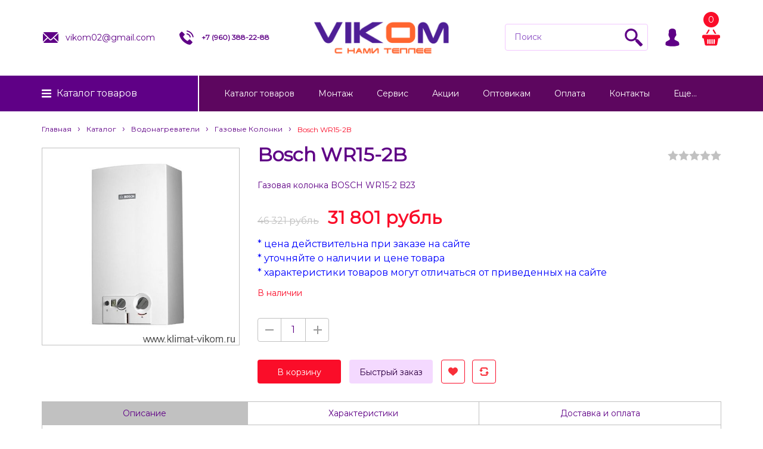

--- FILE ---
content_type: text/html; charset=utf-8
request_url: https://klimat-vikom.ru/goods/%D0%93%D0%B0%D0%B7%D0%BE%D0%B2%D0%B0%D1%8F-%D0%BA%D0%BE%D0%BB%D0%BE%D0%BD%D0%BA%D0%B0-BOSCH-WR15-2B-%D0%BA%D1%83%D0%BF%D0%B8%D1%82%D1%8C?mod_id=150270503
body_size: 27667
content:
<!DOCTYPE html PUBLIC "-//W3C//DTD XHTML 1.0 Strict//EN" "http://www.w3.org/TR/xhtml1/DTD/xhtml1-strict.dtd">
<html xmlns="http://www.w3.org/1999/xhtml" xml:lang="ru" lang="ru">
<head>
  
  
<script async src="https://www.googletagmanager.com/gtag/js?id=G-8F8X41JHQK"></script>
<script>
  window.dataLayer = window.dataLayer || [];
  function gtag(){dataLayer.push(arguments);}
  gtag('js', new Date());
  gtag('config', 'G-8F8X41JHQK');
</script>
  
  
  <title>Газовая колонка BOSCH WR15-2B купить</title>
  <meta name="description" content="BOSCH WR-15-2B
Газовая колонка купить в магазине водонагревателей.
Адрес: г. Стерлитамак, ул.Профсоюзная 18.
Тел: +7 (960) 388-22-88.
Монтаж, установка, сервисное обслуживание, запчасти, гарантия." />
  <meta name="keywords" content="Купить, Газовая, колонка, Bosch, бош, Wr, 15, 2b, KBт, Стерлитамак, уфа, интернет, магазин, кредит, установка, доставка, цена, проточный, монтаж, водонагреватель, какая, кокой, лучше, лучший, ремонт, сервис, техническое, обслуживание, запчасти, гарантия" />
  <meta http-equiv="X-UA-Compatible" content="IE=11" />
  <meta http-equiv="Content-Type" content="text/html; charset=utf-8" />
  <meta http-equiv="Content-Language" content="ru" />
  <meta name="viewport" content="width=device-width, initial-scale=1.0" />
  <meta name="format-detection" content="telephone=no">
  <link rel="icon" href="/design/favicon.ico?design=boudoir&lc=1764768875" type="image/x-icon" />
  <link rel="shortcut icon" href="/design/favicon.ico?design=boudoir&lc=1764768875" type="image/x-icon" />
  
  
    <link rel="canonical" href="https://klimat-vikom.ru/goods/%D0%93%D0%B0%D0%B7%D0%BE%D0%B2%D0%B0%D1%8F-%D0%BA%D0%BE%D0%BB%D0%BE%D0%BD%D0%BA%D0%B0-BOSCH-WR15-2B-%D0%BA%D1%83%D0%BF%D0%B8%D1%82%D1%8C" />
   
 
  
  <link href="https://fonts.googleapis.com/css?family=Montserrat" rel="stylesheet">
  
  
  <link rel="stylesheet" type="text/css" href="/design//forall/css/jquery-ui/jquery.ui.all.min.css">
  <link rel="stylesheet" type="text/css" href="/design/jquery.fancybox.css?design=boudoir">
  <link rel="stylesheet" type="text/css" href="/design/main.css?1">
  
  
  <noscript>
    <link rel="stylesheet" type="text/css" href="/design/noscript.css?design=boudoir&lc=1767951862">
  </noscript>
  
  
  <script type="text/javascript" src="/design/forall.js?design=boudoir&lc=1767951862"></script>
  <script type="text/javascript" src="/design/main.js?design=boudoir&lc=1767951862"></script>
  <script src="https://unpkg.com/current-device/umd/current-device.min.js"></script>
  
  <noscript><div><img src="https://mc.yandex.ru/watch/55685359" style="position:absolute; left:-9999px;" alt="" /></div></noscript>
  
  
    
  
  <script type="text/javascript">$(document).ready(function () { $('.wrapper').removeClass('nojs'); });</script>
  
  
  <script>
  $(function(){
    funcForAllPages();
  })
  </script>
  
  
      <script type="text/javascript">
      // Запуск основных скриптов для страницы Товар
      $(function () { goodsPage(); });
      $(function () { checkTabHash(); });
      $(function () { initTabs(); });
    </script>
  
    <style>
      #ui-datepicker-div {display: none;}
    </style>
        
  
    
  
  
  
  
</head>
<body class="  ">
  
  
  
  
  
  
  
  
  
  
  
  
  
  
  
  <div class="wrapper nojs">
    
    <div class="content-wrapper">
    
    <noscript>
      <div class="noscript"> 
        <div class="noscript-inner"> 
          <h4><strong>Мы заметили, что у Вас выключен JavaScript.</strong></h4>
          <h5>Необходимо включить его для корректной работы сайта.</h5>
        </div> 
      </div>
    </noscript>
    
    
    <div id="header">
      <div class="container">
          <div class="contacts">
            <ul class="contacts-list">
               <li class="contacts-email " itemprop="email"><a href="mailto:vikom02@gmail.com"><i class="svg-email"></i><div>vikom02@gmail.com</div></a></li>               <li class="contacts-phone " itemprop="telephone"><a href="tel:+7960388-22-88"><i class="svg-telephone"></i><div>+7&nbsp;(960)&nbsp;388-22-88</div></a></li>            </ul>
          </div>
          <div class="logo">
            <a href="https://klimat-vikom.ru/" title="Каталог товаров">
              <img src="/design/logo-header.png?lc=1764768875" />
            </a>
          </div>
          <div class="actions-wrapper">
              <div class="one-icon search unselectable">
                <i class="svg-search"></i>
                <form id="search_form" action="https://klimat-vikom.ru/search" method="get" title="Поиск по магазину">
                  <div class="form-relative">
                  <input type="hidden" name="goods_search_field_id" value="0">
                  <input type="text" name="q" value="" class="search-string" placeholder="Поиск"  autocomplete="off">
                  <button type="submit" title="Искать" class="search-submit"><i class="svg-search"></i></button>
                  </div>
                </form>
              </div>
              <div class="one-icon user unselectable" title="Личный кабинет">
                <i class="svg-user"></i>
                <div class="close-user">
                  <i class="svg-user"></i>
                  <div class="text-user">Личный кабинет</div>
                </div>
                <ul class="menu-user">
                                      <li><a href="https://klimat-vikom.ru/user/login">Вход</a></li>
                    <li><a href="https://klimat-vikom.ru/user/register">Регистрация</a></li>
                                      <li><a href="https://klimat-vikom.ru/compare">Сравнение</a></li>
                                  </ul>
              </div>
              <div class="one-icon header-cart unselectable">
                <a class="cart_anch" href="https://klimat-vikom.ru/cart">
                    <span class="count" data-count="0">0</span>
                    <i class="svg-cart"></i>
                </a>
                
                <div class="cart-dropdown ">
                                        <div class="empty_text">Корзина покупок пуста.<br/>Вы можете выбрать товар из <a href="https://klimat-vikom.ru/">каталога</a></div>
                                  </div>
                
              </div>
          </div>
        </div>
    </div>
    
    
          
    
    <div class="navigation">
      <div class="container">
        <div class="header-catalog">
          <a data-href="https://klimat-vikom.ru/" class="header-catalog-hover-element">Каталог <span>товаров</span></a>
          <div class="catalogWrp" itemscope itemtype="https://schema.org/SiteNavigationElement">
                          <ul class="accordion lvl0">                <li  class="catalog-lvl0 parent">
                  <a href="https://klimat-vikom.ru/catalog/kotel" class="accAnchor ">Котлы</a>
                                                        <ul class="accordion lvl1">                <li  class="catalog-lvl1 parent">
                  <a href="https://klimat-vikom.ru/catalog/Настенные-газовые-котлы-купить-в-Стерлитамаке-Салавате-Уфе" class="accAnchor ">Газовые настенные котлы</a>
                                                        <ul class="accordion lvl2">                <li style="display:none;" class="catalog-lvl2 ">
                  <a href="https://klimat-vikom.ru/catalog/BAXI-газовый-настенный-котел-купить-в-Стерлитамаке-Уфа-Салават-Ишимбай-Мелеуз-Кумертау" class="accAnchor ">BAXI</a>
                </li>                                                        <li style="display:none;" class="catalog-lvl2 ">
                  <a href="https://klimat-vikom.ru/catalog/Federica-Bugatti-итальянский-газовый-наcтенный-котел-купить-в-Стерлитамаке" class="accAnchor ">Federica Bugatti</a>
                </li>                                                        <li style="display:none;" class="catalog-lvl2 ">
                  <a href="https://klimat-vikom.ru/catalog/navien" class="accAnchor ">navien</a>
                </li>                                                        <li style="display:none;" class="catalog-lvl2 ">
                  <a href="https://klimat-vikom.ru/catalog/immergas" class="accAnchor ">immergas</a>
                </li>                                                        <li style="display:none;" class="catalog-lvl2 ">
                  <a href="https://klimat-vikom.ru/catalog/Bosh-газовый-котел-настенный-купить-в-магазине-отопления-ВИКОМ-в-Стерлитамаке" class="accAnchor ">Bosh</a>
                </li>                                                        <li style="display:none;" class="catalog-lvl2 ">
                  <a href="https://klimat-vikom.ru/catalog/Buderus-газовые-настенные-двухконтурные-котлы-купить-в-Стерлитамаке" class="accAnchor ">Buderus</a>
                </li>                                                        <li style="display:none;" class="catalog-lvl2 ">
                  <a href="https://klimat-vikom.ru/catalog/Protherm-газовые-настенные-котлы-купить-в-магазине-отопления-ВИКОМ-в-Стерлитамаке" class="accAnchor ">Protherm</a>
                </li>                                                        <li style="display:none;" class="catalog-lvl2 ">
                  <a href="https://klimat-vikom.ru/catalog/Vaillant-газовые-настенные-котлы-купить-в-магазине-отопления-ВИКОМ-в-Стерлитамаке" class="accAnchor ">Vaillant</a>
                </li>                                                        <li style="display:none;" class="catalog-lvl2 ">
                  <a href="https://klimat-vikom.ru/catalog/Viessmann-Vitopend-100-W-A1HB-A1JB-газовые-настенные-турбированные-германские-котлы-купить-в-магазине-ВИКОМ-в-Стерлитамаке" class="accAnchor ">Viesmann</a>
                </li>                                                        <li style="display:none;" class="catalog-lvl2 ">
                  <a href="https://klimat-vikom.ru/catalog/Лемакс" class="accAnchor ">Лемакс</a>
                </li>                                                        <li style="display:none;" class="catalog-lvl2 ">
                  <a href="https://klimat-vikom.ru/catalog/Ariston-купить-в-Стерлитамаке-Салавате-Ишимбае-Мелеузе-Кумертау-Уфе-ВИКОМ" class="accAnchor ">Ariston</a>
                </li>              </ul></li>                                          <li  class="catalog-lvl1 parent">
                  <a href="https://klimat-vikom.ru/catalog/Газовые-напольные-котлы" class="accAnchor ">Газовые напольные котлы</a>
                                                        <ul class="accordion lvl2">                <li style="display:none;" class="catalog-lvl2 ">
                  <a href="https://klimat-vikom.ru/catalog/Лемакс-напольный-газовый-котел-купить-в-Стерлитамаке-ВИКОМ" class="accAnchor ">Лемакс</a>
                </li>                                                        <li style="display:none;" class="catalog-lvl2 ">
                  <a href="https://klimat-vikom.ru/catalog/Protherm-газовые-напольные-котлы-купить-в-Стерлитамаке-ВИКОМ" class="accAnchor ">Protherm</a>
                </li>                                                        <li style="display:none;" class="catalog-lvl2 ">
                  <a href="https://klimat-vikom.ru/catalog/Baxi-напольные-газовые-котлы-купить-в-магазине-отопления-ВИКОМ-Стерлитамак-Уфа-Пермь-Екатеринбург-Красноярск-Кумертау-Мелеуз-Ишимбай-Салават" class="accAnchor ">Baxi</a>
                </li>                                                        <li style="display:none;" class="catalog-lvl2 ">
                  <a href="https://klimat-vikom.ru/catalog/Ariston-3-купить-в-Стерлитамаке-Салавате-Ишимбае-онлайн-бесплатная-доставка" class="accAnchor ">Ariston</a>
                </li>              </ul></li>                                          <li  class="catalog-lvl1 parent">
                  <a href="https://klimat-vikom.ru/catalog/Электрические-котлы" class="accAnchor ">Электрические котлы</a>
                                                        <ul class="accordion lvl2">                <li style="display:none;" class="catalog-lvl2 ">
                  <a href="https://klimat-vikom.ru/catalog/Protherm-СКАТ-электрические-настенные-котлы-купить" class="accAnchor ">Protherm</a>
                </li>                                                        <li style="display:none;" class="catalog-lvl2 ">
                  <a href="https://klimat-vikom.ru/catalog/Stout-Электрические-котлы-купить" class="accAnchor ">Stout</a>
                </li>                                                        <li style="display:none;" class="catalog-lvl2 ">
                  <a href="https://klimat-vikom.ru/catalog/Steel-Sun-электрические-настенные-котлы-купить" class="accAnchor ">Steel Sun</a>
                </li>                                                        <li style="display:none;" class="catalog-lvl2 ">
                  <a href="https://klimat-vikom.ru/catalog/Электрические-котлы-купить" class="accAnchor ">Промышленные</a>
                </li>                                                        <li style="display:none;" class="catalog-lvl2 ">
                  <a href="https://klimat-vikom.ru/catalog/baxi-ampera" class="accAnchor ">baxi ampera</a>
                </li>              </ul></li>                                          <li style="display:none;" class="catalog-lvl1 ">
                  <a href="https://klimat-vikom.ru/catalog/Твердотопливные-котлы-купить" class="accAnchor ">Твердотопливные котлы</a>
                </li>                                                        <li style="display:none;" class="catalog-lvl1 parent">
                  <a href="https://klimat-vikom.ru/catalog/Конденсационные-котлы-купить-в-Стерлитамаке-Салавате-Ишимбае-Мелеузе-Кумертау" class="accAnchor ">Конденсационные котлы</a>
                                                        <ul class="accordion lvl2">                <li  class="catalog-lvl2 ">
                  <a href="https://klimat-vikom.ru/catalog/Protherm-газовые-настенные-котлы-купить-в-магазине-отопления-ВИКОМ-в-Стерлитамаке-Салават-Ишимбай-Мелеуз-Кумертау-Толбазы-Красноусольск-Раевка-Уфа" class="accAnchor ">Protherm</a>
                </li>                                                        <li  class="catalog-lvl2 ">
                  <a href="https://klimat-vikom.ru/catalog/Viessmann-настенные-газовые-котлы-купить-в-магазине-отопления-ВИКОМ-в-Стерлитамаке-Салават-Ишимбай-Мелеуз-Кумертау-Толбазы-Красноусольск-Раевка-Уфа" class="accAnchor ">Viessmann</a>
                </li>                                                        <li  class="catalog-lvl2 ">
                  <a href="https://klimat-vikom.ru/catalog/Ariston-конденсационные-настенные-газовые-котлы-купить-в-магазине-отопления-ВИКОМ-в-Стерлитамаке-Салават-Ишимбай-Мелеуз-Кумертау-Толбазы-Красноусольск-Раевка-Уфа" class="accAnchor ">Ariston</a>
                </li>                                                        <li  class="catalog-lvl2 ">
                  <a href="https://klimat-vikom.ru/catalog/Vaillant-газовые-конденсационные-котлы-купить-в-магазине-отопления-ВИКОМ-в-Стерлитамаке" class="accAnchor ">Vaillant</a>
                </li>                                                        <li  class="catalog-lvl2 ">
                  <a href="https://klimat-vikom.ru/catalog/Federica-Bugatti-condenced" class="accAnchor ">Federica Bugatti condenced</a>
                </li>              </ul></li>                                          <li  class="catalog-lvl1 ">
                  <a href="https://klimat-vikom.ru/catalog/zapasnye-chasti-kupit" class="accAnchor ">Запасные части</a>
                </li>              </ul></li>                                          <li  class="catalog-lvl0 parent">
                  <a href="https://klimat-vikom.ru/catalog/radiator" class="accAnchor ">Радиаторы</a>
                                                        <ul class="accordion lvl1">                <li  class="catalog-lvl1 parent">
                  <a href="https://klimat-vikom.ru/catalog/Стальные-радиаторы" class="accAnchor ">Стальные радиаторы</a>
                                                        <ul class="accordion lvl2">                <li style="display:none;" class="catalog-lvl2 parent">
                  <a href="https://klimat-vikom.ru/catalog/Lemax-стальные-панельные-радиаторы-купить-в-Стерлитамаке" class="accAnchor ">Lemax</a>
                                                        <ul class="accordion lvl3">                <li style="display:none;" class="catalog-lvl3 ">
                  <a href="https://klimat-vikom.ru/catalog/Lemax-300-боковое" class="accAnchor ">Lemax 300 боковое</a>
                </li>                                                        <li style="display:none;" class="catalog-lvl3 ">
                  <a href="https://klimat-vikom.ru/catalog/Lemax-500-боковое" class="accAnchor ">Lemax 500 боковое</a>
                </li>                                                        <li style="display:none;" class="catalog-lvl3 ">
                  <a href="https://klimat-vikom.ru/catalog/Lemax-нижнее" class="accAnchor ">Lemax 300 нижнее</a>
                </li>                                                        <li style="display:none;" class="catalog-lvl3 ">
                  <a href="https://klimat-vikom.ru/catalog/Lemax-500-нижнее" class="accAnchor ">Lemax 500 нижнее</a>
                </li>              </ul></li>                                          <li style="display:none;" class="catalog-lvl2 parent">
                  <a href="https://klimat-vikom.ru/catalog/Buderus-стальные-панельные-радиаторы-купить-в-Стерлитамаке" class="accAnchor ">Buderus</a>
                                                        <ul class="accordion lvl3">                <li style="display:none;" class="catalog-lvl3 ">
                  <a href="https://klimat-vikom.ru/catalog/K-Profil-3" class="accAnchor ">K-Profil 22</a>
                </li>                                                        <li style="display:none;" class="catalog-lvl3 ">
                  <a href="https://klimat-vikom.ru/catalog/K-Profil-2" class="accAnchor ">K-Profil 11</a>
                </li>                                                        <li style="display:none;" class="catalog-lvl3 ">
                  <a href="https://klimat-vikom.ru/catalog/K-Profil" class="accAnchor ">K-Profil 21</a>
                </li>                                                        <li style="display:none;" class="catalog-lvl3 ">
                  <a href="https://klimat-vikom.ru/catalog/VK-Profil-2" class="accAnchor ">VK-Profil 22</a>
                </li>                                                        <li style="display:none;" class="catalog-lvl3 ">
                  <a href="https://klimat-vikom.ru/catalog/VK-Profil-3" class="accAnchor ">VK-Profil 11</a>
                </li>                                                        <li style="display:none;" class="catalog-lvl3 ">
                  <a href="https://klimat-vikom.ru/catalog/VK-Profil" class="accAnchor ">VK-Profil 21</a>
                </li>                                                        <li style="display:none;" class="catalog-lvl3 ">
                  <a href="https://klimat-vikom.ru/catalog/K-Profil-4" class="accAnchor ">K-Profil 33</a>
                </li>                                                        <li style="display:none;" class="catalog-lvl3 ">
                  <a href="https://klimat-vikom.ru/catalog/VK-Profil-4" class="accAnchor ">VK-Profil 33</a>
                </li>                                                        <li style="display:none;" class="catalog-lvl3 ">
                  <a href="https://klimat-vikom.ru/catalog/Аксессуары" class="accAnchor ">Аксессуары</a>
                </li>              </ul></li>                                          <li style="display:none;" class="catalog-lvl2 ">
                  <a href="https://klimat-vikom.ru/catalog/Viessmann-стальные-панельные-радиаторы-купить-в-магазине-отопления-ВИКОМ" class="accAnchor ">Sibio</a>
                </li>                                                        <li style="display:none;" class="catalog-lvl2 ">
                  <a href="https://klimat-vikom.ru/catalog/royal" class="accAnchor ">royal</a>
                </li>                                                        <li style="display:none;" class="catalog-lvl2 ">
                  <a href="https://klimat-vikom.ru/catalog/Стальные-радиаторы-3" class="accAnchor ">bor-sun</a>
                </li>              </ul></li>                                          <li  class="catalog-lvl1 parent">
                  <a href="https://klimat-vikom.ru/catalog/alyuminievye" class="accAnchor ">Алюминиевые радиаторы</a>
                                                        <ul class="accordion lvl2">                <li style="display:none;" class="catalog-lvl2 ">
                  <a href="https://klimat-vikom.ru/catalog/ркк" class="accAnchor ">ркк</a>
                </li>                                                        <li style="display:none;" class="catalog-lvl2 ">
                  <a href="https://klimat-vikom.ru/catalog/китай" class="accAnchor ">китай</a>
                </li>                                                        <li style="display:none;" class="catalog-lvl2 ">
                  <a href="https://klimat-vikom.ru/catalog/Stalbi" class="accAnchor ">Stalbi</a>
                </li>              </ul></li>                                          <li  class="catalog-lvl1 parent">
                  <a href="https://klimat-vikom.ru/catalog/bimetallicheskie" class="accAnchor ">Биметаллические радиаторы</a>
                                                        <ul class="accordion lvl2">                <li style="display:none;" class="catalog-lvl2 ">
                  <a href="https://klimat-vikom.ru/catalog/Revolution" class="accAnchor ">Revolution</a>
                </li>                                                        <li style="display:none;" class="catalog-lvl2 ">
                  <a href="https://klimat-vikom.ru/catalog/Indigo" class="accAnchor ">Indigo</a>
                </li>                                                        <li style="display:none;" class="catalog-lvl2 ">
                  <a href="https://klimat-vikom.ru/catalog/Piano-Forte" class="accAnchor ">Piano Forte</a>
                </li>                                                        <li style="display:none;" class="catalog-lvl2 ">
                  <a href="https://klimat-vikom.ru/catalog/Faliano" class="accAnchor ">Faliano</a>
                </li>                                                        <li style="display:none;" class="catalog-lvl2 ">
                  <a href="https://klimat-vikom.ru/catalog/Bilinner" class="accAnchor ">Bilinner</a>
                </li>                                                        <li style="display:none;" class="catalog-lvl2 ">
                  <a href="https://klimat-vikom.ru/catalog/Корвет" class="accAnchor ">Корвет</a>
                </li>                                                        <li style="display:none;" class="catalog-lvl2 ">
                  <a href="https://klimat-vikom.ru/catalog/Vittoria" class="accAnchor ">Vittoria</a>
                </li>              </ul></li>                                          <li  class="catalog-lvl1 ">
                  <a href="https://klimat-vikom.ru/catalog/Дизайнерские-радиаторы" class="accAnchor ">Дизайнерские радиаторы</a>
                </li>              </ul></li>                                          <li  class="catalog-lvl0 parent active">
                  <a href="https://klimat-vikom.ru/catalog/vodonagrevatel" class="accAnchor ">Водонагреватели</a>
                                                        <ul class="accordion lvl1">                <li  class="catalog-lvl1 parent">
                  <a href="https://klimat-vikom.ru/catalog/Косвенного-нагрева-бойлер" class="accAnchor ">Косвенного нагрева</a>
                                                        <ul class="accordion lvl2">                <li style="display:none;" class="catalog-lvl2 ">
                  <a href="https://klimat-vikom.ru/catalog/Бойлеры-Hajdu-косвенного-нагрева-купить-в-магазине-водонагревателей-ВИКОМ-в-Стерлитамаке" class="accAnchor ">Hajdu</a>
                </li>                                                        <li style="display:none;" class="catalog-lvl2 ">
                  <a href="https://klimat-vikom.ru/catalog/BAXI-Бойлеры-косвенного-нагрева-купить" class="accAnchor ">BAXI</a>
                </li>                                                        <li style="display:none;" class="catalog-lvl2 ">
                  <a href="https://klimat-vikom.ru/catalog/Ferroli" class="accAnchor ">Ferroli</a>
                </li>                                                        <li style="display:none;" class="catalog-lvl2 ">
                  <a href="https://klimat-vikom.ru/catalog/Steel-Sun-Бойлеры-косвенного-нагрева-купить-в-магазине-водонагревателей-ВИКОМ-в-Стерлитамаке-Салавате-Ишимбае-Мелеузе-Кумертау-Уфе-Перьми-Красноярске-Екатеринбурге-Челябинске-Самаре-Казани" class="accAnchor ">Steel Sun</a>
                </li>                                                        <li style="display:none;" class="catalog-lvl2 ">
                  <a href="https://klimat-vikom.ru/catalog/Federica-Bugati" class="accAnchor ">Federica Bugati</a>
                </li>                                                        <li style="display:none;" class="catalog-lvl2 ">
                  <a href="https://klimat-vikom.ru/catalog/Krats" class="accAnchor ">Krats</a>
                </li>                                                        <li style="display:none;" class="catalog-lvl2 ">
                  <a href="https://klimat-vikom.ru/catalog/Royal-2" class="accAnchor ">Royal</a>
                </li>                                                        <li style="display:none;" class="catalog-lvl2 ">
                  <a href="https://klimat-vikom.ru/catalog/Stout" class="accAnchor ">Stout</a>
                </li>                                                        <li style="display:none;" class="catalog-lvl2 ">
                  <a href="https://klimat-vikom.ru/catalog/Thermex" class="accAnchor ">Thermex</a>
                </li>              </ul></li>                                          <li  class="catalog-lvl1 parent">
                  <a href="https://klimat-vikom.ru/catalog/Электрический-накопительный-водонагреватель-купить-в-магазине-ВИКОМ-в-Стерлитамаке" class="accAnchor ">Электрические накопительные</a>
                                                        <ul class="accordion lvl2">                <li style="display:none;" class="catalog-lvl2 ">
                  <a href="https://klimat-vikom.ru/catalog/Thermex-2" class="accAnchor ">Thermex</a>
                </li>                                                        <li style="display:none;" class="catalog-lvl2 ">
                  <a href="https://klimat-vikom.ru/catalog/Ferroli-электрический-накопительный-водонагреватель-купить-в-магазине-бойлеров-ВИКОМ-в-Стерлитамаке-Салавате-Ишимбае-Мелеузе-Кумертау-Уфе-Перьми-Красноярске-Екатеринбурге-Челябинске-Самаре-Казани" class="accAnchor ">Ferroli</a>
                </li>                                                        <li style="display:none;" class="catalog-lvl2 ">
                  <a href="https://klimat-vikom.ru/catalog/Bosh-электрический-накопительный-водонагреватель-купить-в-магазине-отопления-ВИКОМ-в-Стерлитамаке-Салават-Ишимбай-Мелеуз-Кумертау-Толбазы-Красноусольск-Раевка-Уфа-Красноярск-Пермь-Екатеринбург-Челябин" class="accAnchor ">Bosh</a>
                </li>                                                        <li style="display:none;" class="catalog-lvl2 ">
                  <a href="https://klimat-vikom.ru/catalog/Ariston-2-купить-в-Стерлитамаке-Салават-Ишимбай-Мелеуз-Кумертау-Толбазы-Красноусольск" class="accAnchor ">Ariston</a>
                </li>                                                        <li style="display:none;" class="catalog-lvl2 ">
                  <a href="https://klimat-vikom.ru/catalog/Электрические-накопительные-водонагреватели-Electrolux-EWH-Royal" class="accAnchor ">Electrolux</a>
                </li>                                                        <li style="display:none;" class="catalog-lvl2 ">
                  <a href="https://klimat-vikom.ru/catalog/Zanussi" class="accAnchor ">Zanussi</a>
                </li>                                                        <li style="display:none;" class="catalog-lvl2 ">
                  <a href="https://klimat-vikom.ru/catalog/Atlantic-Steatite-Slim-купить-в-Стерлитамаке-Салавате-Ишимбае-Мелеузе-Кумертау" class="accAnchor ">Atlantic</a>
                </li>                                                        <li style="display:none;" class="catalog-lvl2 ">
                  <a href="https://klimat-vikom.ru/catalog/Водонагреватели-купить-в-Стерлитамаке-Салавате-Ишимбае-Мелеузе-Кумертау" class="accAnchor ">Промышленные</a>
                </li>              </ul></li>                                          <li  class="catalog-lvl1 parent active">
                  <a href="https://klimat-vikom.ru/catalog/Газовые-колонки-купить-в-магазине-отопления-ВИКОМ" class="accAnchor selected">Газовые колонки</a>
                                                        <ul class="accordion lvl2">                <li style="display:none;" class="catalog-lvl2 ">
                  <a href="https://klimat-vikom.ru/catalog/Baxi-газовая-колонка-купить-в-Стерлитамаке" class="accAnchor ">Baxi</a>
                </li>                                                        <li style="display:none;" class="catalog-lvl2 ">
                  <a href="https://klimat-vikom.ru/catalog/Лемакс-газовые-колонки-купить" class="accAnchor ">Лемакс</a>
                </li>                                                        <li style="display:none;" class="catalog-lvl2 ">
                  <a href="https://klimat-vikom.ru/catalog/Ariston-газовые-колонки-купить" class="accAnchor ">Ariston</a>
                </li>                                                        <li style="display:none;" class="catalog-lvl2 ">
                  <a href="https://klimat-vikom.ru/catalog/Газовая-колонка-Bosh-купить-в-магазине-отопления-ВИКОМ" class="accAnchor ">Bosh</a>
                </li>              </ul></li>                                          <li  class="catalog-lvl1 ">
                  <a href="https://klimat-vikom.ru/catalog/Электрические-проточные-водонагреватели" class="accAnchor ">Электрические проточные</a>
                </li>                                                        <li style="display:none;" class="catalog-lvl1 ">
                  <a href="https://klimat-vikom.ru/catalog/vodonagrevateli-komplektuyshie" class="accAnchor ">Комплектующие для водонагревателей</a>
                </li>              </ul></li>                                          <li  class="catalog-lvl0 parent">
                  <a href="https://klimat-vikom.ru/catalog/nasos" class="accAnchor ">Насосы</a>
                                                        <ul class="accordion lvl1">                <li  class="catalog-lvl1 parent">
                  <a href="https://klimat-vikom.ru/catalog/cirkulyacionnye" class="accAnchor ">Циркуляционные насосы</a>
                                                        <ul class="accordion lvl2">                <li style="display:none;" class="catalog-lvl2 ">
                  <a href="https://klimat-vikom.ru/catalog/UNIPUMP" class="accAnchor ">UNIPUMP</a>
                </li>                                                        <li style="display:none;" class="catalog-lvl2 ">
                  <a href="https://klimat-vikom.ru/catalog/Grundfos" class="accAnchor ">Grundfos</a>
                </li>                                                        <li style="display:none;" class="catalog-lvl2 parent">
                  <a href="https://klimat-vikom.ru/catalog/Wilo" class="accAnchor ">Wilo</a>
                                                        <ul class="accordion lvl3">                <li  class="catalog-lvl3 ">
                  <a href="https://klimat-vikom.ru/catalog/atmos-pico" class="accAnchor ">atmos-pico</a>
                </li>                                                        <li  class="catalog-lvl3 ">
                  <a href="https://klimat-vikom.ru/catalog/no" class="accAnchor ">no</a>
                </li>                                                        <li  class="catalog-lvl3 ">
                  <a href="https://klimat-vikom.ru/catalog/star-rs" class="accAnchor ">star-rs</a>
                </li>                                                        <li  class="catalog-lvl3 ">
                  <a href="https://klimat-vikom.ru/catalog/star-rs-2" class="accAnchor ">star-rs 130</a>
                </li>                                                        <li  class="catalog-lvl3 ">
                  <a href="https://klimat-vikom.ru/catalog/yonos-pico" class="accAnchor ">yonos-pico</a>
                </li>                                                        <li  class="catalog-lvl3 ">
                  <a href="https://klimat-vikom.ru/catalog/top-s" class="accAnchor ">top-s</a>
                </li>                                                        <li  class="catalog-lvl3 ">
                  <a href="https://klimat-vikom.ru/catalog/гайки" class="accAnchor ">гайки</a>
                </li>                                                        <li  class="catalog-lvl3 ">
                  <a href="https://klimat-vikom.ru/catalog/top-rl" class="accAnchor ">top-rl</a>
                </li>              </ul></li>                                          <li style="display:none;" class="catalog-lvl2 ">
                  <a href="https://klimat-vikom.ru/catalog/China" class="accAnchor ">China</a>
                </li>              </ul></li>                                          <li  class="catalog-lvl1 ">
                  <a href="https://klimat-vikom.ru/catalog/skvazhinnye" class="accAnchor ">Скважинные насосы</a>
                </li>                                                        <li  class="catalog-lvl1 ">
                  <a href="https://klimat-vikom.ru/catalog/Насосные-станции-купить-в-Стерлитамаке-Салавате-Ишимбае-Мелеузе-Кумертау" class="accAnchor ">Насосные станции</a>
                </li>                                                        <li  class="catalog-lvl1 ">
                  <a href="https://klimat-vikom.ru/catalog/Вибрационные-насосы-купить-в-Стерлитамаке-Салавате-Ишимбае-Мелеузе-Кумертау" class="accAnchor ">Вибрационные насосы</a>
                </li>                                                        <li  class="catalog-lvl1 ">
                  <a href="https://klimat-vikom.ru/catalog/Поверхностные-насосы-купить-в-Стерлитамаке-Салавате-Ишимбае-Мелеузе-Кумертау" class="accAnchor ">Поверхностные насосы</a>
                </li>                                                        <li  class="catalog-lvl1 ">
                  <a href="https://klimat-vikom.ru/catalog/Дренажные-насосы-купить-в-Стерлитамаке-Салавате-Ишимбае-Мелеузе-Кумертау" class="accAnchor ">Дренажные насосы</a>
                </li>                                                        <li  class="catalog-lvl1 ">
                  <a href="https://klimat-vikom.ru/catalog/WILO-STRATOS-YONOS-PICO" class="accAnchor ">Высокоэффективные насосы</a>
                </li>                                                        <li  class="catalog-lvl1 ">
                  <a href="https://klimat-vikom.ru/catalog/promyshlennye" class="accAnchor ">Промышленные насосы</a>
                </li>                                                        <li style="display:none;" class="catalog-lvl1 ">
                  <a href="https://klimat-vikom.ru/catalog/Фекальные-насосы" class="accAnchor ">Фекальные насосы</a>
                </li>                                                        <li style="display:none;" class="catalog-lvl1 ">
                  <a href="https://klimat-vikom.ru/catalog/Автоматика" class="accAnchor ">Автоматика</a>
                </li>                                                        <li  class="catalog-lvl1 ">
                  <a href="https://klimat-vikom.ru/catalog/Комплектующие" class="accAnchor ">Комплектующие</a>
                </li>                                                        <li  class="catalog-lvl1 ">
                  <a href="https://klimat-vikom.ru/catalog/Канализационные-установки" class="accAnchor ">Канализационные установки</a>
                </li>              </ul></li>                                          <li  class="catalog-lvl0 parent">
                  <a href="https://klimat-vikom.ru/catalog/kotli-komplektuyushie" class="accAnchor ">Газовая арматура</a>
                                                        <ul class="accordion lvl1">                <li  class="catalog-lvl1 ">
                  <a href="https://klimat-vikom.ru/catalog/Счетчики-газа-купить-в-Стерлитамаке-Салават-Ишимбай-Кумертау-Толбазы-Красноусольск" class="accAnchor ">Счетчики газа</a>
                </li>                                                        <li  class="catalog-lvl1 ">
                  <a href="https://klimat-vikom.ru/catalog/СГК" class="accAnchor ">САКЗ (Сигнализатор Автоматического Контроля Загазованности)</a>
                </li>                                                        <li  class="catalog-lvl1 ">
                  <a href="https://klimat-vikom.ru/catalog/Газовые-шланги-купить-в-Стерлитамаке-Салавате-Ишимбае-Мелеузе-Кумертау" class="accAnchor ">Газовые шланги</a>
                </li>                                                        <li  class="catalog-lvl1 ">
                  <a href="https://klimat-vikom.ru/catalog/Клапана-термозапорные" class="accAnchor ">Клапана термозапорные</a>
                </li>                                                        <li  class="catalog-lvl1 ">
                  <a href="https://klimat-vikom.ru/catalog/Шаровые-газовые-краны-купить-в-Стерлитамаке-Салават-Ишимбай-Кумертау-Толбазы-Красноусольск" class="accAnchor ">Шаровые газовые краны</a>
                </li>                                                        <li style="display:none;" class="catalog-lvl1 ">
                  <a href="https://klimat-vikom.ru/catalog/Теплоинформаторы" class="accAnchor ">GSM модули</a>
                </li>              </ul></li>                                          <li  class="catalog-lvl0 ">
                  <a href="https://klimat-vikom.ru/catalog/Стабилизаторы-купить-в-Стерлитамаке" class="accAnchor ">Стабилизаторы</a>
                </li>                                                        <li  class="catalog-lvl0 ">
                  <a href="https://klimat-vikom.ru/catalog/Расширительные-мембранные-баки-купить-в-Стерлитамаке-Салавате-Ишимбае-Мелеузе-Кумертаус" class="accAnchor ">Расширительные баки</a>
                </li>                                                        <li  class="catalog-lvl0 ">
                  <a href="https://klimat-vikom.ru/catalog/Одностенные-и-сэндвич-дымоходы-для-бани-и-газовых-котлов-из-нержавейки-купить" class="accAnchor ">Дымоходы</a>
                </li>                                                        <li  class="catalog-lvl0 ">
                  <a href="https://klimat-vikom.ru/catalog/Гидрострелки" class="accAnchor ">Гидрострелки</a>
                </li>                                                        <li  class="catalog-lvl0 parent">
                  <a href="https://klimat-vikom.ru/catalog/Трубы-купить-в-магазине-отопления-ВИКОМ-в-Стерлитамаке-Салавате-Ишимбае-Кумертау-Мелеузе-Уфе-Челябинск-Екатеринбург-Пермь-Красноярск" class="accAnchor ">Трубы</a>
                                                        <ul class="accordion lvl1">                <li  class="catalog-lvl1 ">
                  <a href="https://klimat-vikom.ru/catalog/Из-сшитого-полиэтилена" class="accAnchor ">Из сшитого полиэтилена</a>
                </li>                                                        <li  class="catalog-lvl1 ">
                  <a href="https://klimat-vikom.ru/catalog/Полипропиленовые-трубы-купить" class="accAnchor ">Из полипропилена</a>
                </li>                                                        <li  class="catalog-lvl1 ">
                  <a href="https://klimat-vikom.ru/catalog/Канализационные-трубы" class="accAnchor ">Канализационные</a>
                </li>                                                        <li  class="catalog-lvl1 ">
                  <a href="https://klimat-vikom.ru/catalog/ПНД" class="accAnchor ">ПНД</a>
                </li>                                                        <li  class="catalog-lvl1 ">
                  <a href="https://klimat-vikom.ru/catalog/Металлопластиковые-трубы" class="accAnchor ">Металлопластиковые</a>
                </li>                                                        <li  class="catalog-lvl1 ">
                  <a href="https://klimat-vikom.ru/catalog/Теплоизоляция" class="accAnchor ">Теплоизоляция</a>
                </li>              </ul></li>                                          <li  class="catalog-lvl0 parent">
                  <a href="https://klimat-vikom.ru/catalog/Фитинги" class="accAnchor ">Фитинги</a>
                                                        <ul class="accordion lvl1">                <li  class="catalog-lvl1 ">
                  <a href="https://klimat-vikom.ru/catalog/Для-полипропиленовых-труб" class="accAnchor ">Для полипропиленовых труб</a>
                </li>                                                        <li  class="catalog-lvl1 ">
                  <a href="https://klimat-vikom.ru/catalog/Для-стальных-труб" class="accAnchor ">Для стальных труб</a>
                </li>                                                        <li  class="catalog-lvl1 ">
                  <a href="https://klimat-vikom.ru/catalog/Для-канализационных-труб" class="accAnchor ">Для канализационных труб</a>
                </li>                                                        <li  class="catalog-lvl1 ">
                  <a href="https://klimat-vikom.ru/catalog/Для-труб-ПНД" class="accAnchor ">Для труб ПНД</a>
                </li>                                                        <li  class="catalog-lvl1 ">
                  <a href="https://klimat-vikom.ru/catalog/Оголовки-скважены" class="accAnchor ">Оголовки скважены</a>
                </li>                                                        <li  class="catalog-lvl1 ">
                  <a href="https://klimat-vikom.ru/catalog/Черный-металл" class="accAnchor ">Черный металл</a>
                </li>                                                        <li  class="catalog-lvl1 ">
                  <a href="https://klimat-vikom.ru/catalog/Пресс-фитинг" class="accAnchor ">Пресс фитинг</a>
                </li>              </ul></li>                                          <li  class="catalog-lvl0 parent">
                  <a href="https://klimat-vikom.ru/catalog/teplyj-pol" class="accAnchor ">Теплые полы</a>
                                                        <ul class="accordion lvl1">                <li  class="catalog-lvl1 ">
                  <a href="https://klimat-vikom.ru/catalog/ТЕРМОРЕГУЛЯТОРЫ" class="accAnchor ">ТЕРМОРЕГУЛЯТОРЫ</a>
                </li>                                                        <li  class="catalog-lvl1 ">
                  <a href="https://klimat-vikom.ru/catalog/НАГРЕВАТЕЛЬНЫЙ-МАТ" class="accAnchor ">НАГРЕВАТЕЛЬНЫЙ МАТ</a>
                </li>                                                        <li  class="catalog-lvl1 ">
                  <a href="https://klimat-vikom.ru/catalog/ИНФРАКРАСНЫЙ-ПОЛ" class="accAnchor ">ИНФРАКРАСНЫЙ ПОЛ</a>
                </li>                                                        <li  class="catalog-lvl1 ">
                  <a href="https://klimat-vikom.ru/catalog/НАГРЕВАТЕЛЬНЫЙ-КАБЕЛЬ-купить-в-магазине-отопления-ВИКОМ" class="accAnchor ">НАГРЕВАТЕЛЬНЫЙ КАБЕЛЬ</a>
                </li>                                                        <li  class="catalog-lvl1 ">
                  <a href="https://klimat-vikom.ru/catalog/Коллектора" class="accAnchor ">Коллектора</a>
                </li>                                                        <li  class="catalog-lvl1 ">
                  <a href="https://klimat-vikom.ru/catalog/Коврик-подогреваемый" class="accAnchor ">Коврик подогреваемый</a>
                </li>                                                        <li  class="catalog-lvl1 ">
                  <a href="https://klimat-vikom.ru/catalog/Коллекторные-шкафы" class="accAnchor ">Коллекторные шкафы</a>
                </li>                                                        <li  class="catalog-lvl1 ">
                  <a href="https://klimat-vikom.ru/catalog/Изоляционные-материалы" class="accAnchor ">Изоляционные материалы</a>
                </li>              </ul></li>                                          <li  class="catalog-lvl0 parent">
                  <a href="https://klimat-vikom.ru/catalog/jelektro-obogrevateli" class="accAnchor ">Электро-обогреватели</a>
                                                        <ul class="accordion lvl1">                <li style="display:none;" class="catalog-lvl1 ">
                  <a href="https://klimat-vikom.ru/catalog/Тепловые-пушки-купить-в-Стерлитамаке-Салавате-Ишимбае-Мелеузе-Кумертау" class="accAnchor ">Тепловые пушки</a>
                </li>                                                        <li style="display:none;" class="catalog-lvl1 parent">
                  <a href="https://klimat-vikom.ru/catalog/Конвекторы-купить-в-Стерлитамаке-Салавате-Ишимбае-Мелеузе-Кумертау" class="accAnchor ">Конвекторы</a>
                                                        <ul class="accordion lvl2">                <li style="display:none;" class="catalog-lvl2 ">
                  <a href="https://klimat-vikom.ru/catalog/Atlantic" class="accAnchor ">Atlantic</a>
                </li>                                                        <li style="display:none;" class="catalog-lvl2 ">
                  <a href="https://klimat-vikom.ru/catalog/ресанта" class="accAnchor ">ресанта</a>
                </li>                                                        <li style="display:none;" class="catalog-lvl2 ">
                  <a href="https://klimat-vikom.ru/catalog/балу" class="accAnchor ">балу</a>
                </li>                                                        <li style="display:none;" class="catalog-lvl2 ">
                  <a href="https://klimat-vikom.ru/catalog/electrolux" class="accAnchor ">electrolux</a>
                </li>              </ul></li>                                          <li style="display:none;" class="catalog-lvl1 ">
                  <a href="https://klimat-vikom.ru/catalog/Тепловентиляторы-купить" class="accAnchor ">Тепловентиляторы</a>
                </li>                                                        <li style="display:none;" class="catalog-lvl1 ">
                  <a href="https://klimat-vikom.ru/catalog/Масляные-радиаторы-купить" class="accAnchor ">Масляные радиаторы</a>
                </li>                                                        <li style="display:none;" class="catalog-lvl1 ">
                  <a href="https://klimat-vikom.ru/catalog/Инфракрасные-обогреватели-купить" class="accAnchor ">Инфракрасные обогреватели</a>
                </li>                                                        <li style="display:none;" class="catalog-lvl1 ">
                  <a href="https://klimat-vikom.ru/catalog/Завесы-тепловые-купить" class="accAnchor ">Завесы тепловые</a>
                </li>                                                        <li style="display:none;" class="catalog-lvl1 ">
                  <a href="https://klimat-vikom.ru/catalog/Зубр" class="accAnchor ">Зубр</a>
                </li>              </ul></li>                                          <li  class="catalog-lvl0 parent">
                  <a href="https://klimat-vikom.ru/catalog/Для-ванной" class="accAnchor ">Сантехника</a>
                                                        <ul class="accordion lvl1">                <li  class="catalog-lvl1 ">
                  <a href="https://klimat-vikom.ru/catalog/Полотенцесушители" class="accAnchor ">Полотенцесушители</a>
                </li>                                                        <li  class="catalog-lvl1 ">
                  <a href="https://klimat-vikom.ru/catalog/Смесители" class="accAnchor ">Смесители</a>
                </li>                                                        <li  class="catalog-lvl1 ">
                  <a href="https://klimat-vikom.ru/catalog/Инсталяции" class="accAnchor ">Инсталяции</a>
                </li>              </ul></li>                                          <li  class="catalog-lvl0 ">
                  <a href="https://klimat-vikom.ru/catalog/Банные-печи-купить-в-Стерлитамаке-Салавате-Ишимбае-Мелеузе-Кумертау" class="accAnchor ">Банные печи</a>
                </li>                                                        <li  class="catalog-lvl0 parent">
                  <a href="https://klimat-vikom.ru/catalog/Вентиляция-купить-в-Стерлитамаке-Салавате-Ишимбае-Мелеузе-Кумертау" class="accAnchor ">Вентиляция</a>
                                                        <ul class="accordion lvl1">                <li  class="catalog-lvl1 ">
                  <a href="https://klimat-vikom.ru/catalog/Вентиляторы-купить-в-Стерлитамаке-Салавате-Ишимбае-Мелеузе-Кумертау" class="accAnchor ">Вентиляторы</a>
                </li>                                                        <li  class="catalog-lvl1 ">
                  <a href="https://klimat-vikom.ru/catalog/Воздуховоды-купить-в-Стерлитамаке-Салавате-Ишимбае-Мелеузе-Кумертау" class="accAnchor ">Воздуховоды</a>
                </li>                                                        <li  class="catalog-lvl1 ">
                  <a href="https://klimat-vikom.ru/catalog/Диффузоры-купить-в-Стерлитамаке-Салавате-Ишимбае-Мелеузе-Кумертау" class="accAnchor ">Диффузоры</a>
                </li>                                                        <li  class="catalog-lvl1 ">
                  <a href="https://klimat-vikom.ru/catalog/Регуляторы-скорости-купить-в-Стерлитамаке-Салавате-Ишимбае-Мелеузе-Кумертау" class="accAnchor ">Регуляторы скорости</a>
                </li>                                                        <li  class="catalog-lvl1 ">
                  <a href="https://klimat-vikom.ru/catalog/Обратные-клапана-купить-в-Стерлитамаке-Салавате-Ишимбае-Мелеузе-Кумертау" class="accAnchor ">Обратные клапана</a>
                </li>                                                        <li  class="catalog-lvl1 ">
                  <a href="https://klimat-vikom.ru/catalog/Фильтры-купить-в-Стерлитамаке-Салавате-Ишимбае-Мелеузе-Кумертау" class="accAnchor ">Фильтры</a>
                </li>              </ul></li>                                          <li  class="catalog-lvl0 parent">
                  <a href="https://klimat-vikom.ru/catalog/Кондиционеры-купить-в-Стерлитамаке-Салавате-Ишимбае-Мелеузе-Кумертау-Толбазы-Красноусольск" class="accAnchor ">Кондиционеры</a>
                                                        <ul class="accordion lvl1">                <li  class="catalog-lvl1 parent">
                  <a href="https://klimat-vikom.ru/catalog/Mitsubishi-Heavy" class="accAnchor ">Mitsubishi Heavy</a>
                                                        <ul class="accordion lvl2">                <li  class="catalog-lvl2 ">
                  <a href="https://klimat-vikom.ru/catalog/Standart-ZSPR-S-Series" class="accAnchor ">Standart ZSPR-S Series</a>
                </li>                                                        <li  class="catalog-lvl2 ">
                  <a href="https://klimat-vikom.ru/catalog/Сплит-системы-Mitsubishi-Heavy-Premium-ZS-S-Series-купить-в-магазине-кондиционеров-ВИКОМ-в-Стерлитамаке-Салавате-Ишимбае-Кумертау-Мелеузе-Уфе-Челябинске-Екатеринбурге-Красноярске" class="accAnchor ">Premium ZS-S Series</a>
                </li>                                                        <li  class="catalog-lvl2 ">
                  <a href="https://klimat-vikom.ru/catalog/Сплит-системы-Mitsubishi-Heavy-premium-SRK-ZR-S-series-купить-в-магазине-климата-ВИКОМ-в-Стерлитамаке-Салавате-Ишимбае-Кумертау-Мелеузе-Уфе-Челябинске-Екатеринбурге-Красноярске" class="accAnchor ">Premium ZR-S Series</a>
                </li>                                                        <li  class="catalog-lvl2 ">
                  <a href="https://klimat-vikom.ru/catalog/Серия-SRK-HG-S-купить-в-Стерлитамаке-Салавате-Ишимбае-Мелеузе-Кумертау" class="accAnchor ">Серия SRK-HG-S</a>
                </li>                                                        <li  class="catalog-lvl2 ">
                  <a href="https://klimat-vikom.ru/catalog/Серия-SRK-ZM-S" class="accAnchor ">Серия SRK-ZM-S</a>
                </li>                                                        <li  class="catalog-lvl2 ">
                  <a href="https://klimat-vikom.ru/catalog/Серия-SRK-ZXA-S-купить-в-Стерлитамаке-Салавате-Ишимбае-Мелеузе-Кумертау" class="accAnchor ">Серия SRK-ZXA-S</a>
                </li>              </ul></li>                                          <li  class="catalog-lvl1 ">
                  <a href="https://klimat-vikom.ru/catalog/MDV-кондиционеры" class="accAnchor ">MDV</a>
                </li>                                                        <li  class="catalog-lvl1 ">
                  <a href="https://klimat-vikom.ru/catalog/Настенные-кондиционеры-Lessar-Rational-ion" class="accAnchor ">Lessar</a>
                </li>                                                        <li  class="catalog-lvl1 ">
                  <a href="https://klimat-vikom.ru/catalog/QuattroClim-кондиционеры" class="accAnchor ">QuattroClima</a>
                </li>                                                        <li  class="catalog-lvl1 ">
                  <a href="https://klimat-vikom.ru/catalog/Tosot" class="accAnchor ">Tosot</a>
                </li>                                                        <li  class="catalog-lvl1 ">
                  <a href="https://klimat-vikom.ru/catalog/Fujitsu" class="accAnchor ">Fujitsu</a>
                </li>              </ul></li>                                          <li  class="catalog-lvl0 parent">
                  <a href="https://klimat-vikom.ru/catalog/Инструменты-купить-в-Стерлитамаке-Салавате-Ишимбае-Мелеузе-Кумертау" class="accAnchor ">Инструменты</a>
                                                        <ul class="accordion lvl1">                <li  class="catalog-lvl1 ">
                  <a href="https://klimat-vikom.ru/catalog/Инструменты-для-сварки-полипропиленовых-труб-купить-в-Стерлитамаке" class="accAnchor ">Инструменты для монтажа отопления</a>
                </li>                                                        <li  class="catalog-lvl1 ">
                  <a href="https://klimat-vikom.ru/catalog/Сварочные-аппараты-купить-в-Стерлитамаке" class="accAnchor ">Сварочные аппараты</a>
                </li>                                                        <li  class="catalog-lvl1 ">
                  <a href="https://klimat-vikom.ru/catalog/Маски-купить-в-Стерлитамаке-Салавате-Ишимбае-Мелеузе-Кумертау" class="accAnchor ">Маски</a>
                </li>                                                        <li  class="catalog-lvl1 ">
                  <a href="https://klimat-vikom.ru/catalog/Электроды" class="accAnchor ">Электроды</a>
                </li>                                                        <li  class="catalog-lvl1 ">
                  <a href="https://klimat-vikom.ru/catalog/Газонокосилки-триммеры" class="accAnchor ">Газонокосилки и триммеры</a>
                </li>                                                        <li  class="catalog-lvl1 ">
                  <a href="https://klimat-vikom.ru/catalog/Углошлифовальные-машины-купить-в-Стерлитамаке-Салавате-Ишимбае-Мелеузе-Кумертау" class="accAnchor ">Углошлифовальные машины</a>
                </li>                                                        <li  class="catalog-lvl1 ">
                  <a href="https://klimat-vikom.ru/catalog/Перфораторы-купить-в-Стерлитамаке-Салавате-Ишимбае-Мелеузе-Кумертау" class="accAnchor ">Перфораторы</a>
                </li>                                                        <li  class="catalog-lvl1 ">
                  <a href="https://klimat-vikom.ru/catalog/Рубанки-электрические-купить-в-Стерлитамаке-Салавате-Ишимбае-Мелеузе-Кумертау" class="accAnchor ">Рубанки электрические</a>
                </li>                                                        <li  class="catalog-lvl1 ">
                  <a href="https://klimat-vikom.ru/catalog/Бетономешалки-купить-в-Стерлитамаке-Салавате-Ишимбае-Мелеузе-Кумертау" class="accAnchor ">Бетономешалки</a>
                </li>                                                        <li  class="catalog-lvl1 parent">
                  <a href="https://klimat-vikom.ru/catalog/Электрогенераторы-купить-в-Стерлитамаке-Салавате-Ишимбае-Мелеузе-Кумертау" class="accAnchor ">Электрогенераторы</a>
                                                        <ul class="accordion lvl2">                <li  class="catalog-lvl2 ">
                  <a href="https://klimat-vikom.ru/catalog/Бензиновые" class="accAnchor ">Бензиновые</a>
                </li>                                                        <li  class="catalog-lvl2 ">
                  <a href="https://klimat-vikom.ru/catalog/Дизельные-портативные-купить-в-Стерлитамаке-Салават-Ишимбай-Мелеуз-Кумертау-Толбазы-Красноусольск" class="accAnchor ">Дизельные портативные</a>
                </li>                                                        <li  class="catalog-lvl2 ">
                  <a href="https://klimat-vikom.ru/catalog/Инверторные" class="accAnchor ">Инверторные</a>
                </li>              </ul></li>                                          <li  class="catalog-lvl1 ">
                  <a href="https://klimat-vikom.ru/catalog/Расходный-материал-купить-в-Стерлитамаке-Салавате-Ишимбае-Мелеузе-Кумертау" class="accAnchor ">Расходка</a>
                </li>              </ul></li>                                          <li style="display:none;" class="catalog-lvl0 ">
                  <a href="https://klimat-vikom.ru/catalog/Услуги-монтаж-отопление-водоснабжение-кондиционеры-ВИКОМ-Стерлитамак" class="accAnchor ">Услуги</a>
                </li>                                                        <li  class="catalog-lvl0 parent">
                  <a href="https://klimat-vikom.ru/catalog/Счетчики" class="accAnchor ">Счетчики</a>
                                                        <ul class="accordion lvl1">                <li style="display:none;" class="catalog-lvl1 ">
                  <a href="https://klimat-vikom.ru/catalog/Счетчики-4" class="accAnchor ">Газовые</a>
                </li>                                                        <li style="display:none;" class="catalog-lvl1 ">
                  <a href="https://klimat-vikom.ru/catalog/Счетчики-2" class="accAnchor ">водяные</a>
                </li>              </ul></li></ul>                      </div>
        </div>
        <div class="main_menu-button">Меню <span>сайта</span></div>
        <nav class="menu main_menu" itemscope itemtype="https://schema.org/SiteNavigationElement">
          <a class="close-menu">Назад</a>
                                                    <a href="https://klimat-vikom.ru/" class=" unselectable" title="Полный список товаров на сайте" itemprop="url">Каталог товаров</a>
                              <a href="https://klimat-vikom.ru/page/montaznie-raboti" class=" unselectable" title="Монтаж" itemprop="url">Монтаж</a>
                              <a href="https://klimat-vikom.ru/page/servis" class=" unselectable" title="Сервисное обслуживание и ремонт газовых котлов BAXI" itemprop="url">Сервис</a>
                              <a href="https://klimat-vikom.ru/discount" class=" unselectable" title="Акции, проходящие в магазине" itemprop="url">Акции</a>
                              <a href="https://klimat-vikom.ru/page/Оптовикам" class=" unselectable" title="Оптовикам" itemprop="url">Оптовикам</a>
                              <a href="https://klimat-vikom.ru/page/ОПЛАТА" class=" unselectable" title="ОПЛАТА" itemprop="url">Оплата</a>
                              <a href="https://klimat-vikom.ru/page/Контакты-ВИКОМ-Стерлитамак-Официальный-Сайт-Отопление-Кондиционеры-Вентиляция-Монтаж-Строительство" class=" unselectable" title="Контакты" itemprop="url">Контакты</a>
                              <a href="https://klimat-vikom.ru/news?sid=2" class=" unselectable" title="Каталог статей" itemprop="url">Блог</a>
                                            </nav>
        <span class="overflowMenu"></span>
      </div>
    </div>
    
    
    <div id="index-products">
          
       
      
    
      
      
        
    </div>
    
    
        
    
          <div id="main">
        <div class="container">
          
          
          <div class="main-col">
            
                              <div id="breadcrumbs" class="pb">
                    <ul class="breadcrumbs-list" itemscope itemtype="https://schema.org/BreadcrumbList">
                          <li itemprop="itemListElement" itemscope itemtype="https://schema.org/ListItem" class="home"><a itemprop="item" href="https://klimat-vikom.ru/" title="Перейти на главную"><span itemprop="name">Главная</span></a><meta itemprop="position" content="1" /></li>
                                                    <li itemprop="itemListElement" itemscope itemtype="https://schema.org/ListItem"><a itemprop="item" href="https://klimat-vikom.ru/" title="Перейти в каталог товаров"><span itemprop="name">Каталог</span></a><meta itemprop="position" content="2" /></li>
                                                    <li itemprop="itemListElement" itemscope itemtype="https://schema.org/ListItem"><a itemprop="item" href="https://klimat-vikom.ru/catalog/vodonagrevatel" title="Перейти в категорию &laquo;Водонагреватели&raquo;"><span itemprop="name"><span itemprop="position" content="3">Водонагреватели</span></span></a></li>
                                                    <li itemprop="itemListElement" itemscope itemtype="https://schema.org/ListItem"><a itemprop="item" href="https://klimat-vikom.ru/catalog/Газовые-колонки-купить-в-магазине-отопления-ВИКОМ" title="Перейти в категорию &laquo;Газовые колонки&raquo;"><span itemprop="name"><span itemprop="position" content="4">Газовые колонки</span></span></a></li>
                                                    <li itemprop="itemListElement" itemscope itemtype="https://schema.org/ListItem"><a href="https://klimat-vikom.ru/goods/%D0%93%D0%B0%D0%B7%D0%BE%D0%B2%D0%B0%D1%8F-%D0%BA%D0%BE%D0%BB%D0%BE%D0%BD%D0%BA%D0%B0-BOSCH-WR15-2B-%D0%BA%D1%83%D0%BF%D0%B8%D1%82%D1%8C" itemprop="item" ><strong itemprop="name">Bosch WR15-2B</strong><meta itemprop="position" content='5' /></a></li>
                                              </ul>
                </div>
                          
                        
             
              
  <div class="product-view " itemscope itemtype="https://schema.org/Product">
    
     <link itemprop="image" href="https://i1.storeland.net/1/9185/91846493/075a3e/bosch-wr13-2p23.jpg" />
    
    <meta itemprop="description" content="Газовая колонка BOSCH WR15-2 B23">
    <div class="productImgBlock">
      
            
      
      <div class="big-image">
                              <div class="item">
                <a class="goods-image-medium-square"  href="https://i1.storeland.net/1/9185/91846493/afacdb/bosch-wr13-2p23.jpg" data-fancybox="gallery" target="_blank" title="Bosch WR15-2B">
                  <img class="goods-image-medium" src="https://i1.storeland.net/1/9185/91846493/075a3e/bosch-wr13-2p23.jpg" alt="" />                </a>
            </div>
                      
      </div>
      
      
      <div class="mini-images">
                   
              </div>
    </div>
    <div class="product-shop">
      <div class="product-content">
        
        
        <h1 class="product-name" itemprop="name">Bosch WR15-2B</h1>
        
        
        <div class="star-line-wrp">
          <div style="width:00%" class="star-line-conunt"></div>
        </div>
        
        
                
        
                  <div class="short-description">
            <p itemprop="description">Газовая колонка BOSCH WR15-2 B23</p>
          </div>
                
        
        <div class="goodsDataMainModificationsBlock" style="display:none;">
          <form action="/cart/add/" method="post" class="goodsDataForm">
            <input type="hidden" name="hash" value="aa3d1c06" />
            <input type="hidden" name="form[goods_from]" value="" />
                          <div class="goodsDataMainModificationsBlockProperty">
                
                 
                  
                                      <div class="modification_name">Выберите Страна производитель:</div>
                    <select name="form[properties][]" class="selectBox">
                                        <option value="1822308" selected="selected">Россия</option>
                    
                                        </select>
                                                  </div> 
              
                        
            
                          <div class="goodsDataMainModificationsList" rel="1822308">
                <input type="hidden" name="id" value="150270503" />
                <input type="hidden" name="art_number" value="" />
                <input type="hidden" name="price_now" value="31800.85004" />
                <div class="price_now_formated RUB" style="display:none"><span title="31 801 российский рубль"><span class="num">31 801</span> <span>рубль</span></span></div>
                <input type="hidden" name="price_old" value="46320.56589" />
                <div class="price_old_formated RUB" style="display:none"><span title="46 321 российский рубль"><span class="num">46 321</span> <span>рубль</span></span></div>
                <input type="hidden" name="rest_value" value="1" />
                <input type="hidden" name="measure_id" value="1" />
                <input type="hidden" name="measure_name" value="шт" />
                <input type="hidden" name="measure_desc" value="штука" />
                <input type="hidden" name="measure_precision" value="0" />
                <input type="hidden" name="is_has_in_compare_list" value="0" />
                <div class="description" style="display:none" itemprop="description"></div>
              </div>
                        
            
                      </form>
        </div>
     
           <div class="add-to-box add-to-form" >
         <form action="/cart/add/" method="post" class="goodsDataForm">
           <input type="hidden" name="hash" value="aa3d1c06" />
           
            <input type="hidden" name="form[goods_from]" value="" />
            
            
            <div class="price-box" itemprop="offers" itemscope itemtype="https://schema.org/Offer">
              
              
              <meta itemprop="availability" content="in_stock">
              
              
              <meta itemprop="priceCurrency" content="RUB"/>
              
              
                              <div class="old-price goodsDataMainModificationPriceOld">
                  <span class="price RUB"><span title="46 321 российский рубль"><span class="num">46 321</span> <span>рубль</span></span></span>
                </div>
                            
              
              <div class="special-price goodsDataMainModificationPriceNow">
                <span class="price RUB  with-old-price" itemprop="price" content="31800.85004"><span title="31 801 российский рубль"><span class="num">31 801</span> <span>рубль</span></span></span>
              </div>
            </div>
            
            <p style="color: #00f ;font-size: 16px;">* цена действительна при заказе на сайте
            <br />* уточняйте о наличии и цене товара
            <br />* характеристики товаров могут отличаться от приведенных на сайте
            <br /></p>
            
            
                        
            
            <div class="goodsDataMainModificationAvailable">
              <div class="available-true" >В наличии</div>
              <div class="available-false" style="display:none;">Под заказ</div>
            </div>
          
            <div class="wrap-qty" >
              <div class="qty-set">
                <span class="qty-minus unselectable" title="Уменьшить"></span>
                <input type="text" name="form[goods_mod_quantity]" maxlength="4" value="1" min="1" title="Количество" class="quantity">
                <span class="qty-plus unselectable" title="Увеличить"></span>
              </div>
            </div>
            <div class="clear"></div>
            
            
                        <div class="add-to-cart " >
              <input type="hidden" name="form[goods_mod_id]" value="150270503" class="goodsDataMainModificationId" />
              <button type="submit" class="add-cart button btn-primary" title="Положить &laquo;Bosch WR15-2B&raquo; в корзину">В корзину</button>
              <button type="submit" class="add-cart quick button" title="Положить &laquo;Bosch WR15-2B&raquo; в корзину">Быстрый заказ</button>
              <div class="add-to-links">
              
                              <a class="add-wishlist cbutton"
                  data-produrl="https://klimat-vikom.ru/goods/%D0%93%D0%B0%D0%B7%D0%BE%D0%B2%D0%B0%D1%8F-%D0%BA%D0%BE%D0%BB%D0%BE%D0%BD%D0%BA%D0%B0-BOSCH-WR15-2B-%D0%BA%D1%83%D0%BF%D0%B8%D1%82%D1%8C"
                  data-prodname="Bosch WR15-2B"
                  data-id="75288345"
                  data-mod-id="150270503"
                  data-mini-image="https://i1.storeland.net/1/9185/91846493/baec64/bosch-wr13-2p23.jpg"
                  data-action-is-add="1"
                  data-action-add-url="/favorites/add"
                  data-action-delete-url="/favorites/delete"
                  data-action-add-title="Добавить &laquo;Bosch WR15-2B&raquo; в избранное"
                  data-action-delete-title="Убрать &laquo;Bosch WR15-2B&raquo; из избранного"
                  data-msgtype="2"
                  data-gname="Bosch WR15-2B"
                  data-action-text-add="Добавить в избранное"
                  data-action-text-delete="Удалить из избранного"
                  data-add-tooltip="В Избранное"
                  data-del-tooltip="Убрать из избранного"
                  data-tooltip="В Избранное"
                  title="Добавить &laquo;Bosch WR15-2B&raquo; в избранное" href="/favorites/add?id=150270503&amp;return_to=https%3A%2F%2Fklimat-vikom.ru%2Fgoods%2F%25D0%2593%25D0%25B0%25D0%25B7%25D0%25BE%25D0%25B2%25D0%25B0%25D1%258F-%25D0%25BA%25D0%25BE%25D0%25BB%25D0%25BE%25D0%25BD%25D0%25BA%25D0%25B0-BOSCH-WR15-2B-%25D0%25BA%25D1%2583%25D0%25BF%25D0%25B8%25D1%2582%25D1%258C%3Fmod_id%3D150270503"
                  rel="nofollow"
                ></a>
                            
                                            <a class="add-compare cbutton" 
                  data-action-is-add="1" 
                  data-action-add-url="/compare/add" 
                  data-action-delete-url="/compare/delete" 
                  data-action-add-title="Добавить &laquo;Bosch WR15-2B&raquo; в список сравнения с другими товарами" 
                  data-action-delete-title="Убрать &laquo;Bosch WR15-2B&raquo; из списка сравнения с другими товарами" 
                  data-msgtype="1"
                  data-gname="Bosch WR15-2B"
                  data-prodname="Bosch WR15-2B"
                  data-produrl="https://klimat-vikom.ru/goods/%D0%93%D0%B0%D0%B7%D0%BE%D0%B2%D0%B0%D1%8F-%D0%BA%D0%BE%D0%BB%D0%BE%D0%BD%D0%BA%D0%B0-BOSCH-WR15-2B-%D0%BA%D1%83%D0%BF%D0%B8%D1%82%D1%8C"
                  data-id="75288345"
                  data-mod-id="150270503"
                  data-mini-image="https://i1.storeland.net/1/9185/91846493/baec64/bosch-wr13-2p23.jpg"
                  data-action-text-add="Добавить к сравнению"
                  data-action-text-delete="Удалить из сравнения"
                  data-add-tooltip="В Сравнение"
                  data-del-tooltip="Убрать из сравнения"
                  data-tooltip="В Сравнение"
                  title="Добавить &laquo;Bosch WR15-2B&raquo; в список сравнения с другими товарами" 
                  href="/compare/add?id=GET_GOODS_MOD_ID_FROM_PAGE&amp;from=&amp;return_to=https%3A%2F%2Fklimat-vikom.ru%2Fgoods%2F%25D0%2593%25D0%25B0%25D0%25B7%25D0%25BE%25D0%25B2%25D0%25B0%25D1%258F-%25D0%25BA%25D0%25BE%25D0%25BB%25D0%25BE%25D0%25BD%25D0%25BA%25D0%25B0-BOSCH-WR15-2B-%25D0%25BA%25D1%2583%25D0%25BF%25D0%25B8%25D1%2582%25D1%258C%3Fmod_id%3D150270503"
                  rel="nofollow"
                ></a>
                                        </div>
            </div>
                      </form>
        </div>
      </div>
    </div>
    
    <div class="product-information">
      <ul class="tabs">
            <li><a href="javascript:tabSwitch(1);" id="tab_1" class="active">Описание</a></li>            <li><a href="javascript:tabSwitch(2);" id="tab_2">Характеристики</a></li>            <li><a href="javascript:tabSwitch(3);" id="tab_3">Доставка и оплата</a></li>                  </ul>
              <div id="content_1" class="tab-content active">
          
                      <div class="htmlDataBlock toggleItem with-top-border">
              
                              <p itemprop="description"><table cellspacing="0" class="details_table" style="border: none; margin: 10px 0px 0px; padding: 0px; width: 455px; font-size: 11px; color: rgb(0, 0, 0); font-family: Arial, Helvetica, sans-serif;">
	<thead>
		<tr>
			<th class="grey" style="padding: 6px 10px 6px 9px; vertical-align: top; background-color: rgb(225, 225, 226); font-size: 14px;">Therm 4000 O</th>
			<th class="darkgrey" style="padding: 6px 10px 6px 9px; vertical-align: top; background-color: rgb(195, 195, 196); font-size: 14px;">WR 15 - 2B</th>
		</tr>
	</thead>
	<tbody>
		<tr>
		</tr>
		<tr>
			<td style="padding: 6px 10px 6px 9px; vertical-align: top; border-bottom: 1px solid rgb(195, 195, 196);"><span class="darkgrey"><strong>Мощность</strong></span></td>
			<td style="padding: 6px 10px 6px 9px; vertical-align: top; border-bottom: 1px solid rgb(195, 195, 196);">&nbsp;</td>
		</tr>
		<tr>
			<td style="padding: 6px 10px 6px 9px; vertical-align: top; border-bottom: 1px solid rgb(195, 195, 196);"><span class="darkgrey">Номинальная тепловая мощность, кВт</span></td>
			<td class="darkgrey" style="padding: 6px 10px 6px 9px; vertical-align: top; border-bottom: 1px solid rgb(195, 195, 196); background-color: rgb(225, 225, 226);"><span class="darkgrey">26,2</span></td>
		</tr>
		<tr>
			<td style="padding: 6px 10px 6px 9px; vertical-align: top; border-bottom: 1px solid rgb(195, 195, 196);"><span class="darkgrey">Номинальная тепловая нагрузка, кВт</span></td>
			<td class="darkgrey" style="padding: 6px 10px 6px 9px; vertical-align: top; border-bottom: 1px solid rgb(195, 195, 196); background-color: rgb(225, 225, 226);"><span class="darkgrey">29,6</span></td>
		</tr>
		<tr>
			<td style="padding: 6px 10px 6px 9px; vertical-align: top; border-bottom: 1px solid rgb(195, 195, 196);"><span class="darkgrey"><strong>Газ</strong></span></td>
			<td style="padding: 6px 10px 6px 9px; vertical-align: top; border-bottom: 1px solid rgb(195, 195, 196);">&nbsp;</td>
		</tr>
		<tr>
			<td style="padding: 6px 10px 6px 9px; vertical-align: top; border-bottom: 1px solid rgb(195, 195, 196);"><span class="darkgrey">Допустимое давление природного газа, мбар</span></td>
			<td class="darkgrey" style="padding: 6px 10px 6px 9px; vertical-align: top; border-bottom: 1px solid rgb(195, 195, 196); background-color: rgb(225, 225, 226);"><span class="darkgrey">7-30</span></td>
		</tr>
		<tr>
			<td style="padding: 6px 10px 6px 9px; vertical-align: top; border-bottom: 1px solid rgb(195, 195, 196);"><span class="darkgrey">Допустимое давление сжиженного газа (бутан/пропан), мбар</span></td>
			<td class="darkgrey" style="padding: 6px 10px 6px 9px; vertical-align: top; border-bottom: 1px solid rgb(195, 195, 196); background-color: rgb(225, 225, 226);"><span class="darkgrey">30</span></td>
		</tr>
		<tr>
			<td style="padding: 6px 10px 6px 9px; vertical-align: top; border-bottom: 1px solid rgb(195, 195, 196);"><span class="darkgrey">Расход природного газа при максимальной мощности, куб.м/час</span></td>
			<td class="darkgrey" style="padding: 6px 10px 6px 9px; vertical-align: top; border-bottom: 1px solid rgb(195, 195, 196); background-color: rgb(225, 225, 226);"><span class="darkgrey">3,2</span></td>
		</tr>
		<tr>
			<td style="padding: 6px 10px 6px 9px; vertical-align: top; border-bottom: 1px solid rgb(195, 195, 196);"><span class="darkgrey">Расход сжиженного газа при максимальной мощности, куб.м/час</span></td>
			<td class="darkgrey" style="padding: 6px 10px 6px 9px; vertical-align: top; border-bottom: 1px solid rgb(195, 195, 196); background-color: rgb(225, 225, 226);"><span class="darkgrey">2,4</span></td>
		</tr>
		<tr>
			<td style="padding: 6px 10px 6px 9px; vertical-align: top; border-bottom: 1px solid rgb(195, 195, 196);"><span class="darkgrey">Подключение газа, R"</span></td>
			<td class="darkgrey" style="padding: 6px 10px 6px 9px; vertical-align: top; border-bottom: 1px solid rgb(195, 195, 196); background-color: rgb(225, 225, 226);"><span class="darkgrey">3/4</span></td>
		</tr>
		<tr>
			<td style="padding: 6px 10px 6px 9px; vertical-align: top; border-bottom: 1px solid rgb(195, 195, 196);"><span class="darkgrey"><strong>Приготовление горячей воды</strong></span></td>
			<td style="padding: 6px 10px 6px 9px; vertical-align: top; border-bottom: 1px solid rgb(195, 195, 196);">&nbsp;</td>
		</tr>
		<tr>
			<td style="padding: 6px 10px 6px 9px; vertical-align: top; border-bottom: 1px solid rgb(195, 195, 196);"><span class="darkgrey">Температура, C&deg;</span></td>
			<td class="darkgrey" style="padding: 6px 10px 6px 9px; vertical-align: top; border-bottom: 1px solid rgb(195, 195, 196); background-color: rgb(225, 225, 226);"><span class="darkgrey">35-60</span></td>
		</tr>
		<tr>
			<td style="padding: 6px 10px 6px 9px; vertical-align: top; border-bottom: 1px solid rgb(195, 195, 196);"><span class="darkgrey">Проток горячей воды при &Delta;T 50C&deg; , л/мин</span></td>
			<td class="darkgrey" style="padding: 6px 10px 6px 9px; vertical-align: top; border-bottom: 1px solid rgb(195, 195, 196); background-color: rgb(225, 225, 226);"><span class="darkgrey">2-8</span></td>
		</tr>
		<tr>
			<td style="padding: 6px 10px 6px 9px; vertical-align: top; border-bottom: 1px solid rgb(195, 195, 196);"><span class="darkgrey">Проток горячей воды при &Delta;T 25C&deg; , л/мин</span></td>
			<td class="darkgrey" style="padding: 6px 10px 6px 9px; vertical-align: top; border-bottom: 1px solid rgb(195, 195, 196); background-color: rgb(225, 225, 226);"><span class="darkgrey">4-15</span></td>
		</tr>
		<tr>
			<td style="padding: 6px 10px 6px 9px; vertical-align: top; border-bottom: 1px solid rgb(195, 195, 196);"><span class="darkgrey">Максимальное давление воды, бар</span></td>
			<td class="darkgrey" style="padding: 6px 10px 6px 9px; vertical-align: top; border-bottom: 1px solid rgb(195, 195, 196); background-color: rgb(225, 225, 226);"><span class="darkgrey">12</span></td>
		</tr>
		<tr>
			<td style="padding: 6px 10px 6px 9px; vertical-align: top; border-bottom: 1px solid rgb(195, 195, 196);"><span class="darkgrey">Подключение водопровода, R"</span></td>
			<td class="darkgrey" style="padding: 6px 10px 6px 9px; vertical-align: top; border-bottom: 1px solid rgb(195, 195, 196); background-color: rgb(225, 225, 226);"><span class="darkgrey">1/2</span></td>
		</tr>
		<tr>
			<td style="padding: 6px 10px 6px 9px; vertical-align: top; border-bottom: 1px solid rgb(195, 195, 196);"><span class="darkgrey"><strong>Дымовые газы</strong></span></td>
			<td style="padding: 6px 10px 6px 9px; vertical-align: top; border-bottom: 1px solid rgb(195, 195, 196);">&nbsp;</td>
		</tr>
		<tr>
			<td style="padding: 6px 10px 6px 9px; vertical-align: top; border-bottom: 1px solid rgb(195, 195, 196);"><span class="darkgrey">Температура при макс. мощности, C&deg;</span></td>
			<td class="darkgrey" style="padding: 6px 10px 6px 9px; vertical-align: top; border-bottom: 1px solid rgb(195, 195, 196); background-color: rgb(225, 225, 226);"><span class="darkgrey">180</span></td>
		</tr>
		<tr>
			<td style="padding: 6px 10px 6px 9px; vertical-align: top; border-bottom: 1px solid rgb(195, 195, 196);"><span class="darkgrey">Массовый поток дымовых газов при максимальной мощности</span></td>
			<td class="darkgrey" style="padding: 6px 10px 6px 9px; vertical-align: top; border-bottom: 1px solid rgb(195, 195, 196); background-color: rgb(225, 225, 226);"><span class="darkgrey">22</span></td>
		</tr>
		<tr>
			<td style="padding: 6px 10px 6px 9px; vertical-align: top; border-bottom: 1px solid rgb(195, 195, 196);"><span class="darkgrey">Диаметр дымовой трубы (наружный), мм</span></td>
			<td class="darkgrey" style="padding: 6px 10px 6px 9px; vertical-align: top; border-bottom: 1px solid rgb(195, 195, 196); background-color: rgb(225, 225, 226);"><span class="darkgrey">132,5</span></td>
		</tr>
		<tr>
			<td style="padding: 6px 10px 6px 9px; vertical-align: top; border-bottom: 1px solid rgb(195, 195, 196);"><span class="darkgrey"><strong>Общие характеристики</strong></span></td>
			<td style="padding: 6px 10px 6px 9px; vertical-align: top; border-bottom: 1px solid rgb(195, 195, 196);">&nbsp;</td>
		</tr>
		<tr>
			<td style="padding: 6px 10px 6px 9px; vertical-align: top; border-bottom: 1px solid rgb(195, 195, 196);"><span class="darkgrey">ВxШxГ, мм</span></td>
			<td class="darkgrey" style="padding: 6px 10px 6px 9px; vertical-align: top; border-bottom: 1px solid rgb(195, 195, 196); background-color: rgb(225, 225, 226);"><span class="darkgrey">655x425x220</span></td>
		</tr>
		<tr class="iehover">
			<td style="padding: 6px 10px 6px 9px; vertical-align: top; border-bottom: 1px solid rgb(195, 195, 196);"><span class="darkgrey">Вес, кг</span></td>
			<td class="darkgrey" style="padding: 6px 10px 6px 9px; vertical-align: top; border-bottom: 1px solid rgb(195, 195, 196); background-color: rgb(225, 225, 226);"><span class="darkgrey">16</span></td>
		</tr>
	</tbody>
</table></p>
                            
              
                                  
              
                            
            </div>
                  </div>
            
      
              <div id="content_2" class="tab-content " style="display: none;">
          <div id="all_features" class="toggleItem">
                          <div class="one-feature">
                <div class="feature-name">Производитель:</div>
                <div class="feature-value">Bosch</div>
              </div>
                        <div class="clear"></div>
          </div>
        </div>
            
      
              <div id="content_3" class="tab-content " style="display: none;">
                          <div class="delivery">
                <h4>1.  Самовывоз Стерлитамак ул.Профсоюзная 19/2 со склада магазина ВИКОМ</h4>
                <p><span style="font-size:14px;"><span style="font-family:verdana,geneva,sans-serif;"><strong>Звоните!</strong></span></span></p>
                                                      <span>Стоимость доставки: <strong><span title="0 Российских рублей"><span class="num">0</span> <span>рублей</span></span></strong></span>
                                                                </div>
                          <div class="delivery">
                <h4>2.  Стерлитамак и до любой Транспортной Компании в пределах Стерлитамака</h4>
                <p>По городу Стерлитамак и до ТК.<br />
Условия доставки уточнийте у менеджеров.<br />
ТК на выбор: Деловые линии, ПЭК, Кашалот, Желдорэкспедиция, Байкал-Сервис, Луч.<br />
<strong>Звоните!</strong></p>
                                                      <span>Стоимость доставки: <strong><span title="1 000 Российских рублей"><span class="num">1 000</span> <span>рублей</span></span></strong></span>
                                                                </div>
                          <div class="delivery">
                <h4>3.  Уфа</h4>
                <p>Доставка в пределах города Уфа, за пределы доставка обсуждается отдельно.<br />
<strong>Звоните!</strong></p>
                                                      <span>Стоимость доставки: <strong><span title="3 000 Российских рублей"><span class="num">3 000</span> <span>рублей</span></span></strong></span>
                                                                </div>
                          <div class="delivery">
                <h4>4.  Салават, Ишимбай, Толбазы, Красноусольский, Стерлибашево</h4>
                <p><strong>Звоните!</strong></p>
                                                      <span>Стоимость доставки: <strong><span title="3 000 Российских рублей"><span class="num">3 000</span> <span>рублей</span></span></strong></span>
                                                                </div>
                          <div class="delivery">
                <h4>5.  Мелеуз, Киргиз-Мияки, Раевка, Федоровка</h4>
                <p><strong>Звоните!</strong></p>
                                                      <span>Стоимость доставки: <strong><span title="5 000 Российских рублей"><span class="num">5 000</span> <span>рублей</span></span></strong></span>
                                                                </div>
                          <div class="delivery">
                <h4>6.  Кумертау</h4>
                <p>Оптовым покупателям дополнительные скидки. Уточняйте у менеджеров.<br />
<strong>Звоните!&nbsp;</strong></p>
                                                      <span>Стоимость доставки: <strong><span title="8 000 Российских рублей"><span class="num">8 000</span> <span>рублей</span></span></strong></span>
                                                                </div>
                    </div>
            
      
            
    </div>
  </div>
  
    <div class="related clear">
    <div class="related-views">
      <div class="box-up-sell products-container">
        <div class="pdt-related-views pdt-content row">
              <h3 class="title text-center">С этим товаром смотрят</h3>
              <div class="products-grid index_goods_owl related-views-goods-owl owl-carousel owl-theme">
                                  <div class="item ">
                    <div class="item-inner" itemscope itemtype="https://schema.org/Product">
                      <div class="product-image">
                        <a href="https://skvazhenniy-nasos-sn-60-v.klimat-vikom.ru/?mod_id=113257525" title="Скважинный насос СН-60В" class="product-img">
                          <noscript>
                            <img class="goods-image-small" src="https://i1.storeland.net/1/6239/62382784/075a3e/14-jpg.jpg" alt="Скважинный насос СН-60В" title="Скважинный насос СН-60В" itemprop="image" />
                          </noscript>
                          <img class="goods-image-small  script_on" 
                                                    src="https://i1.storeland.net/1/6239/62382784/075a3e/14-jpg.jpg" alt="Скважинный насос СН-60В" title="Скважинный насос СН-60В" itemprop="image">
                                                  </a>
                        <div class="icon">
                                                                            </div>
                                                
                                                    <a class="main_gallery_button" href="https://i1.storeland.net/1/6239/62382784/afacdb/14-jpg.jpg" data-fancybox="gallery50592829"><i class="svg-search"></i></a>
                                                                                                                                    </div>
                      <div class="product-name">
                           <meta itemprop="name" content="Скважинный насос СН-60В">
                           <a href="https://skvazhenniy-nasos-sn-60-v.klimat-vikom.ru/?mod_id=113257525" title="Скважинный насос СН-60В" itemprop="url">Скважинный насос СН-60В</a>
                      </div>
                      <div class="price-box" itemprop="offers" itemscope itemtype="https://schema.org/Offer">
                          <meta itemprop="priceCurrency" content="RUB"/>
                                                      <span class="price old-price RUB"><span title="9 509 Российских рублей"><span class="num">9 509</span> <span>рублей</span></span></span>
                                                      <span class="price main-price RUB with-old-price" itemprop="price" content="7314.867"><span title="7 315 Российских рублей"><span class="num">7 315</span> <span>рублей</span></span></span>
                      </div>
                    <form action="/cart/add/" method="post" class="product-form-113257525 goodsListForm">
                        <input type="hidden" name="hash" value="aa3d1c06" />
                        <input type="hidden" name="form[goods_from]" value="" />
                        <input type="hidden" name="form[goods_mod_id]" value="113257525" />
                        <div class="product-shop">
                                                      <a class="add-cart btn-primary" title="В корзину" data-fancybox data-type="ajax" rel="nofollow" href="/cart/add/?hash=aa3d1c06&amp;form%5Bgoods_from%5D=&amp;form%5Bgoods_mod_id%5D=113257525">
                               В корзину
                            </a>
                                                    <div class="add-to-links">
                              
                              
                                                              <a class="add-wishlist cbutton"
                                  data-produrl="https://skvazhenniy-nasos-sn-60-v.klimat-vikom.ru/"
                                  data-prodname="Скважинный насос СН-60В"
                                  data-id="50592829"
                                  data-mod-id="113257525"
                                  data-action-is-add="1"
                                  data-action-add-url="/favorites/add"
                                  data-action-delete-url="/favorites/delete"
                                  data-action-add-title="Добавить &laquo;Скважинный насос СН-60В&raquo; в избранное"
                                  data-action-delete-title="Убрать &laquo;Скважинный насос СН-60В&raquo; из избранного"
                                  data-add-tooltip="В Избранное"
                                  data-del-tooltip="Убрать из избранного"
                                  data-tooltip="В Избранное"
                                  data-mini-image="https://i1.storeland.net/1/6239/62382784/baec64/14-jpg.jpg"
                                  title="Добавить &laquo;Скважинный насос СН-60В&raquo; в избранное" href="/favorites/add?id=113257525&amp;return_to=https%3A%2F%2Fklimat-vikom.ru%2Fgoods%2F%25D0%2593%25D0%25B0%25D0%25B7%25D0%25BE%25D0%25B2%25D0%25B0%25D1%258F-%25D0%25BA%25D0%25BE%25D0%25BB%25D0%25BE%25D0%25BD%25D0%25BA%25D0%25B0-BOSCH-WR15-2B-%25D0%25BA%25D1%2583%25D0%25BF%25D0%25B8%25D1%2582%25D1%258C%3Fmod_id%3D150270503"
                                  href="/favorites/add?id=113257525&amp;return_to=https%3A%2F%2Fklimat-vikom.ru%2Fgoods%2F%25D0%2593%25D0%25B0%25D0%25B7%25D0%25BE%25D0%25B2%25D0%25B0%25D1%258F-%25D0%25BA%25D0%25BE%25D0%25BB%25D0%25BE%25D0%25BD%25D0%25BA%25D0%25B0-BOSCH-WR15-2B-%25D0%25BA%25D1%2583%25D0%25BF%25D0%25B8%25D1%2582%25D1%258C%3Fmod_id%3D150270503"
                                  rel="nofollow"
                                ></a>
                                                            
                              
                                                                                                <a class="add-compare cbutton" 
                                    data-action-is-add="1" 
                                    data-action-add-url="/compare/add" 
                                    data-action-delete-url="/compare/delete" 
                                    data-action-add-title="Добавить &laquo;Скважинный насос СН-60В&raquo; в список сравнения с другими товарами" 
                                    data-action-delete-title="Убрать &laquo;Скважинный насос СН-60В&raquo; из списка сравнения с другими товарами" 
                                    data-prodname="Скважинный насос СН-60В"
                                    data-produrl="https://skvazhenniy-nasos-sn-60-v.klimat-vikom.ru/"
                                    data-id="50592829"
                                    data-mod-id="113257525"
                                    data-add-tooltip="В Сравнение"
                                    data-del-tooltip="Убрать из сравнения"
                                    data-tooltip="В Сравнение"
                                    data-mini-image="https://i1.storeland.net/1/6239/62382784/baec64/14-jpg.jpg"
                                    title="Добавить &laquo;Скважинный насос СН-60В&raquo; в список сравнения с другими товарами" 
                                    href="/compare/add?id=113257525&amp;from=&amp;return_to=https%3A%2F%2Fklimat-vikom.ru%2Fgoods%2F%25D0%2593%25D0%25B0%25D0%25B7%25D0%25BE%25D0%25B2%25D0%25B0%25D1%258F-%25D0%25BA%25D0%25BE%25D0%25BB%25D0%25BE%25D0%25BD%25D0%25BA%25D0%25B0-BOSCH-WR15-2B-%25D0%25BA%25D1%2583%25D0%25BF%25D0%25B8%25D1%2582%25D1%258C%3Fmod_id%3D150270503"
                                    rel="nofollow"
                                  ></a>
                                                                                            
                            </div>
                        </div>
                      </form>
                    </div>
                  </div>
                                  <div class="item ">
                    <div class="item-inner" itemscope itemtype="https://schema.org/Product">
                      <div class="product-image">
                        <a href="https://klimat-vikom.ru/goods/%D0%A1%D0%BA%D0%B2%D0%B0%D0%B6%D0%B8%D0%BD%D0%BD%D1%8B%D0%B9-%D0%BD%D0%B0%D1%81%D0%BE%D1%81-%D0%A1%D0%9D-90%D0%92?mod_id=113257537" title="Скважинный насос СН-90В" class="product-img">
                          <noscript>
                            <img class="goods-image-small" src="https://i3.storeland.net/1/6239/62382806/075a3e/15-jpg.jpg" alt="Скважинный насос СН-90В" title="Скважинный насос СН-90В" itemprop="image" />
                          </noscript>
                          <img class="goods-image-small  script_on" 
                                                    src="https://i3.storeland.net/1/6239/62382806/075a3e/15-jpg.jpg" alt="Скважинный насос СН-90В" title="Скважинный насос СН-90В" itemprop="image">
                                                  </a>
                        <div class="icon">
                                                                            </div>
                                                
                                                    <a class="main_gallery_button" href="https://i3.storeland.net/1/6239/62382806/afacdb/15-jpg.jpg" data-fancybox="gallery50592834"><i class="svg-search"></i></a>
                                                                                                                                    </div>
                      <div class="product-name">
                           <meta itemprop="name" content="Скважинный насос СН-90В">
                           <a href="https://klimat-vikom.ru/goods/%D0%A1%D0%BA%D0%B2%D0%B0%D0%B6%D0%B8%D0%BD%D0%BD%D1%8B%D0%B9-%D0%BD%D0%B0%D1%81%D0%BE%D1%81-%D0%A1%D0%9D-90%D0%92?mod_id=113257537" title="Скважинный насос СН-90В" itemprop="url">Скважинный насос СН-90В</a>
                      </div>
                      <div class="price-box" itemprop="offers" itemscope itemtype="https://schema.org/Offer">
                          <meta itemprop="priceCurrency" content="RUB"/>
                                                      <span class="price old-price RUB"><span title="10 490 Российских рублей"><span class="num">10 490</span> <span>рублей</span></span></span>
                                                      <span class="price main-price RUB with-old-price" itemprop="price" content="8068.977"><span title="8 069 Российских рублей"><span class="num">8 069</span> <span>рублей</span></span></span>
                      </div>
                    <form action="/cart/add/" method="post" class="product-form-113257537 goodsListForm">
                        <input type="hidden" name="hash" value="aa3d1c06" />
                        <input type="hidden" name="form[goods_from]" value="" />
                        <input type="hidden" name="form[goods_mod_id]" value="113257537" />
                        <div class="product-shop">
                                                      <a class="add-cart btn-primary" title="В корзину" data-fancybox data-type="ajax" rel="nofollow" href="/cart/add/?hash=aa3d1c06&amp;form%5Bgoods_from%5D=&amp;form%5Bgoods_mod_id%5D=113257537">
                               В корзину
                            </a>
                                                    <div class="add-to-links">
                              
                              
                                                              <a class="add-wishlist cbutton"
                                  data-produrl="https://klimat-vikom.ru/goods/%D0%A1%D0%BA%D0%B2%D0%B0%D0%B6%D0%B8%D0%BD%D0%BD%D1%8B%D0%B9-%D0%BD%D0%B0%D1%81%D0%BE%D1%81-%D0%A1%D0%9D-90%D0%92"
                                  data-prodname="Скважинный насос СН-90В"
                                  data-id="50592834"
                                  data-mod-id="113257537"
                                  data-action-is-add="1"
                                  data-action-add-url="/favorites/add"
                                  data-action-delete-url="/favorites/delete"
                                  data-action-add-title="Добавить &laquo;Скважинный насос СН-90В&raquo; в избранное"
                                  data-action-delete-title="Убрать &laquo;Скважинный насос СН-90В&raquo; из избранного"
                                  data-add-tooltip="В Избранное"
                                  data-del-tooltip="Убрать из избранного"
                                  data-tooltip="В Избранное"
                                  data-mini-image="https://i3.storeland.net/1/6239/62382806/baec64/15-jpg.jpg"
                                  title="Добавить &laquo;Скважинный насос СН-90В&raquo; в избранное" href="/favorites/add?id=113257537&amp;return_to=https%3A%2F%2Fklimat-vikom.ru%2Fgoods%2F%25D0%2593%25D0%25B0%25D0%25B7%25D0%25BE%25D0%25B2%25D0%25B0%25D1%258F-%25D0%25BA%25D0%25BE%25D0%25BB%25D0%25BE%25D0%25BD%25D0%25BA%25D0%25B0-BOSCH-WR15-2B-%25D0%25BA%25D1%2583%25D0%25BF%25D0%25B8%25D1%2582%25D1%258C%3Fmod_id%3D150270503"
                                  href="/favorites/add?id=113257537&amp;return_to=https%3A%2F%2Fklimat-vikom.ru%2Fgoods%2F%25D0%2593%25D0%25B0%25D0%25B7%25D0%25BE%25D0%25B2%25D0%25B0%25D1%258F-%25D0%25BA%25D0%25BE%25D0%25BB%25D0%25BE%25D0%25BD%25D0%25BA%25D0%25B0-BOSCH-WR15-2B-%25D0%25BA%25D1%2583%25D0%25BF%25D0%25B8%25D1%2582%25D1%258C%3Fmod_id%3D150270503"
                                  rel="nofollow"
                                ></a>
                                                            
                              
                                                                                                <a class="add-compare cbutton" 
                                    data-action-is-add="1" 
                                    data-action-add-url="/compare/add" 
                                    data-action-delete-url="/compare/delete" 
                                    data-action-add-title="Добавить &laquo;Скважинный насос СН-90В&raquo; в список сравнения с другими товарами" 
                                    data-action-delete-title="Убрать &laquo;Скважинный насос СН-90В&raquo; из списка сравнения с другими товарами" 
                                    data-prodname="Скважинный насос СН-90В"
                                    data-produrl="https://klimat-vikom.ru/goods/%D0%A1%D0%BA%D0%B2%D0%B0%D0%B6%D0%B8%D0%BD%D0%BD%D1%8B%D0%B9-%D0%BD%D0%B0%D1%81%D0%BE%D1%81-%D0%A1%D0%9D-90%D0%92"
                                    data-id="50592834"
                                    data-mod-id="113257537"
                                    data-add-tooltip="В Сравнение"
                                    data-del-tooltip="Убрать из сравнения"
                                    data-tooltip="В Сравнение"
                                    data-mini-image="https://i3.storeland.net/1/6239/62382806/baec64/15-jpg.jpg"
                                    title="Добавить &laquo;Скважинный насос СН-90В&raquo; в список сравнения с другими товарами" 
                                    href="/compare/add?id=113257537&amp;from=&amp;return_to=https%3A%2F%2Fklimat-vikom.ru%2Fgoods%2F%25D0%2593%25D0%25B0%25D0%25B7%25D0%25BE%25D0%25B2%25D0%25B0%25D1%258F-%25D0%25BA%25D0%25BE%25D0%25BB%25D0%25BE%25D0%25BD%25D0%25BA%25D0%25B0-BOSCH-WR15-2B-%25D0%25BA%25D1%2583%25D0%25BF%25D0%25B8%25D1%2582%25D1%258C%3Fmod_id%3D150270503"
                                    rel="nofollow"
                                  ></a>
                                                                                            
                            </div>
                        </div>
                      </form>
                    </div>
                  </div>
                                  <div class="item ">
                    <div class="item-inner" itemscope itemtype="https://schema.org/Product">
                      <div class="product-image">
                        <a href="https://sibio-22-500-400-kupit-stalnoi-panelnii-radiator.klimat-vikom.ru/?mod_id=273151368" title="Sibio 22/500/400" class="product-img">
                          <noscript>
                            <img class="goods-image-small" src="https://i2.storeland.net/2/1138/111375038/075a3e/viessmann-22-500-400.jpg" alt="Sibio 22/500/400" title="Sibio 22/500/400" itemprop="image" />
                          </noscript>
                          <img class="goods-image-small  script_on" 
                                                    src="https://i2.storeland.net/2/1138/111375038/075a3e/viessmann-22-500-400.jpg" alt="Sibio 22/500/400" title="Sibio 22/500/400" itemprop="image">
                                                  </a>
                        <div class="icon">
                                                                            </div>
                                                
                                                    <a class="main_gallery_button" href="https://i2.storeland.net/2/1138/111375038/afacdb/viessmann-22-500-400.jpg" data-fancybox="gallery56363051"><i class="svg-search"></i></a>
                                                                                                                                    </div>
                      <div class="product-name">
                           <meta itemprop="name" content="Sibio 22/500/400">
                           <a href="https://sibio-22-500-400-kupit-stalnoi-panelnii-radiator.klimat-vikom.ru/?mod_id=273151368" title="Sibio 22/500/400" itemprop="url">Sibio 22/500/400</a>
                      </div>
                      <div class="price-box" itemprop="offers" itemscope itemtype="https://schema.org/Offer">
                          <meta itemprop="priceCurrency" content="RUB"/>
                                                      <span class="price old-price RUB"><span title="5 035 Российских рублей"><span class="num">5 035</span> <span>рублей</span></span></span>
                                                      <span class="price main-price RUB with-old-price" itemprop="price" content="3868.57"><span title="3 869 Российских рублей"><span class="num">3 869</span> <span>рублей</span></span></span>
                      </div>
                    <form action="/cart/add/" method="post" class="product-form-273151368 goodsListForm">
                        <input type="hidden" name="hash" value="aa3d1c06" />
                        <input type="hidden" name="form[goods_from]" value="" />
                        <input type="hidden" name="form[goods_mod_id]" value="273151368" />
                        <div class="product-shop">
                                                      <a class="add-cart btn-primary" title="В корзину" data-fancybox data-type="ajax" rel="nofollow" href="/cart/add/?hash=aa3d1c06&amp;form%5Bgoods_from%5D=&amp;form%5Bgoods_mod_id%5D=273151368">
                               В корзину
                            </a>
                                                    <div class="add-to-links">
                              
                              
                                                              <a class="add-wishlist cbutton"
                                  data-produrl="https://sibio-22-500-400-kupit-stalnoi-panelnii-radiator.klimat-vikom.ru/"
                                  data-prodname="Sibio 22/500/400"
                                  data-id="56363051"
                                  data-mod-id="273151368"
                                  data-action-is-add="1"
                                  data-action-add-url="/favorites/add"
                                  data-action-delete-url="/favorites/delete"
                                  data-action-add-title="Добавить &laquo;Sibio 22/500/400&raquo; в избранное"
                                  data-action-delete-title="Убрать &laquo;Sibio 22/500/400&raquo; из избранного"
                                  data-add-tooltip="В Избранное"
                                  data-del-tooltip="Убрать из избранного"
                                  data-tooltip="В Избранное"
                                  data-mini-image="https://i2.storeland.net/2/1138/111375038/baec64/viessmann-22-500-400.jpg"
                                  title="Добавить &laquo;Sibio 22/500/400&raquo; в избранное" href="/favorites/add?id=273151368&amp;return_to=https%3A%2F%2Fklimat-vikom.ru%2Fgoods%2F%25D0%2593%25D0%25B0%25D0%25B7%25D0%25BE%25D0%25B2%25D0%25B0%25D1%258F-%25D0%25BA%25D0%25BE%25D0%25BB%25D0%25BE%25D0%25BD%25D0%25BA%25D0%25B0-BOSCH-WR15-2B-%25D0%25BA%25D1%2583%25D0%25BF%25D0%25B8%25D1%2582%25D1%258C%3Fmod_id%3D150270503"
                                  href="/favorites/add?id=273151368&amp;return_to=https%3A%2F%2Fklimat-vikom.ru%2Fgoods%2F%25D0%2593%25D0%25B0%25D0%25B7%25D0%25BE%25D0%25B2%25D0%25B0%25D1%258F-%25D0%25BA%25D0%25BE%25D0%25BB%25D0%25BE%25D0%25BD%25D0%25BA%25D0%25B0-BOSCH-WR15-2B-%25D0%25BA%25D1%2583%25D0%25BF%25D0%25B8%25D1%2582%25D1%258C%3Fmod_id%3D150270503"
                                  rel="nofollow"
                                ></a>
                                                            
                              
                                                                                                <a class="add-compare cbutton" 
                                    data-action-is-add="1" 
                                    data-action-add-url="/compare/add" 
                                    data-action-delete-url="/compare/delete" 
                                    data-action-add-title="Добавить &laquo;Sibio 22/500/400&raquo; в список сравнения с другими товарами" 
                                    data-action-delete-title="Убрать &laquo;Sibio 22/500/400&raquo; из списка сравнения с другими товарами" 
                                    data-prodname="Sibio 22/500/400"
                                    data-produrl="https://sibio-22-500-400-kupit-stalnoi-panelnii-radiator.klimat-vikom.ru/"
                                    data-id="56363051"
                                    data-mod-id="273151368"
                                    data-add-tooltip="В Сравнение"
                                    data-del-tooltip="Убрать из сравнения"
                                    data-tooltip="В Сравнение"
                                    data-mini-image="https://i2.storeland.net/2/1138/111375038/baec64/viessmann-22-500-400.jpg"
                                    title="Добавить &laquo;Sibio 22/500/400&raquo; в список сравнения с другими товарами" 
                                    href="/compare/add?id=273151368&amp;from=&amp;return_to=https%3A%2F%2Fklimat-vikom.ru%2Fgoods%2F%25D0%2593%25D0%25B0%25D0%25B7%25D0%25BE%25D0%25B2%25D0%25B0%25D1%258F-%25D0%25BA%25D0%25BE%25D0%25BB%25D0%25BE%25D0%25BD%25D0%25BA%25D0%25B0-BOSCH-WR15-2B-%25D0%25BA%25D1%2583%25D0%25BF%25D0%25B8%25D1%2582%25D1%258C%3Fmod_id%3D150270503"
                                    rel="nofollow"
                                  ></a>
                                                                                            
                            </div>
                        </div>
                      </form>
                    </div>
                  </div>
                                  <div class="item ">
                    <div class="item-inner" itemscope itemtype="https://schema.org/Product">
                      <div class="product-image">
                        <a href="https://klimat-vikom.ru/goods/%D0%A2%D0%B5%D0%BF%D0%BB%D0%BE%D0%B8%D0%BD%D1%84%D0%BE%D1%80%D0%BC%D0%B0%D1%82%D0%BE%D1%80-TEPLOCOM-GSM?mod_id=144003512" title="Теплоинформатор TEPLOCOM GSM" class="product-img">
                          <noscript>
                            <img class="goods-image-small" src="https://i4.storeland.net/1/8606/86053680/075a3e/teploinformator-teplocom-gsm.jpg" alt="Теплоинформатор TEPLOCOM GSM" title="Теплоинформатор TEPLOCOM GSM" itemprop="image" />
                          </noscript>
                          <img class="goods-image-small  script_on" 
                                                    src="https://i4.storeland.net/1/8606/86053680/075a3e/teploinformator-teplocom-gsm.jpg" alt="Теплоинформатор TEPLOCOM GSM" title="Теплоинформатор TEPLOCOM GSM" itemprop="image">
                                                  </a>
                        <div class="icon">
                                                                            </div>
                                                
                                                    <a class="main_gallery_button" href="https://i4.storeland.net/1/8606/86053680/afacdb/teploinformator-teplocom-gsm.jpg" data-fancybox="gallery71291136"><i class="svg-search"></i></a>
                                                                                                                                    </div>
                      <div class="product-name">
                           <meta itemprop="name" content="Теплоинформатор TEPLOCOM GSM">
                           <a href="https://klimat-vikom.ru/goods/%D0%A2%D0%B5%D0%BF%D0%BB%D0%BE%D0%B8%D0%BD%D1%84%D0%BE%D1%80%D0%BC%D0%B0%D1%82%D0%BE%D1%80-TEPLOCOM-GSM?mod_id=144003512" title="Теплоинформатор TEPLOCOM GSM" itemprop="url">Теплоинформатор TEPLOCOM GSM</a>
                      </div>
                      <div class="price-box" itemprop="offers" itemscope itemtype="https://schema.org/Offer">
                          <meta itemprop="priceCurrency" content="RUB"/>
                                                      <span class="price old-price RUB"><span title="11 213 Российских рублей"><span class="num">11 213</span> <span>рублей</span></span></span>
                                                      <span class="price main-price RUB with-old-price" itemprop="price" content="5000"><span title="5 000 Российских рублей"><span class="num">5 000</span> <span>рублей</span></span></span>
                      </div>
                    <form action="/cart/add/" method="post" class="product-form-144003512 goodsListForm">
                        <input type="hidden" name="hash" value="aa3d1c06" />
                        <input type="hidden" name="form[goods_from]" value="" />
                        <input type="hidden" name="form[goods_mod_id]" value="144003512" />
                        <div class="product-shop">
                                                      <a class="add-cart btn-primary" title="В корзину" data-fancybox data-type="ajax" rel="nofollow" href="/cart/add/?hash=aa3d1c06&amp;form%5Bgoods_from%5D=&amp;form%5Bgoods_mod_id%5D=144003512">
                               В корзину
                            </a>
                                                    <div class="add-to-links">
                              
                              
                                                              <a class="add-wishlist cbutton"
                                  data-produrl="https://klimat-vikom.ru/goods/%D0%A2%D0%B5%D0%BF%D0%BB%D0%BE%D0%B8%D0%BD%D1%84%D0%BE%D1%80%D0%BC%D0%B0%D1%82%D0%BE%D1%80-TEPLOCOM-GSM"
                                  data-prodname="Теплоинформатор TEPLOCOM GSM"
                                  data-id="71291136"
                                  data-mod-id="144003512"
                                  data-action-is-add="1"
                                  data-action-add-url="/favorites/add"
                                  data-action-delete-url="/favorites/delete"
                                  data-action-add-title="Добавить &laquo;Теплоинформатор TEPLOCOM GSM&raquo; в избранное"
                                  data-action-delete-title="Убрать &laquo;Теплоинформатор TEPLOCOM GSM&raquo; из избранного"
                                  data-add-tooltip="В Избранное"
                                  data-del-tooltip="Убрать из избранного"
                                  data-tooltip="В Избранное"
                                  data-mini-image="https://i4.storeland.net/1/8606/86053680/baec64/teploinformator-teplocom-gsm.jpg"
                                  title="Добавить &laquo;Теплоинформатор TEPLOCOM GSM&raquo; в избранное" href="/favorites/add?id=144003512&amp;return_to=https%3A%2F%2Fklimat-vikom.ru%2Fgoods%2F%25D0%2593%25D0%25B0%25D0%25B7%25D0%25BE%25D0%25B2%25D0%25B0%25D1%258F-%25D0%25BA%25D0%25BE%25D0%25BB%25D0%25BE%25D0%25BD%25D0%25BA%25D0%25B0-BOSCH-WR15-2B-%25D0%25BA%25D1%2583%25D0%25BF%25D0%25B8%25D1%2582%25D1%258C%3Fmod_id%3D150270503"
                                  href="/favorites/add?id=144003512&amp;return_to=https%3A%2F%2Fklimat-vikom.ru%2Fgoods%2F%25D0%2593%25D0%25B0%25D0%25B7%25D0%25BE%25D0%25B2%25D0%25B0%25D1%258F-%25D0%25BA%25D0%25BE%25D0%25BB%25D0%25BE%25D0%25BD%25D0%25BA%25D0%25B0-BOSCH-WR15-2B-%25D0%25BA%25D1%2583%25D0%25BF%25D0%25B8%25D1%2582%25D1%258C%3Fmod_id%3D150270503"
                                  rel="nofollow"
                                ></a>
                                                            
                              
                                                                                                <a class="add-compare cbutton" 
                                    data-action-is-add="1" 
                                    data-action-add-url="/compare/add" 
                                    data-action-delete-url="/compare/delete" 
                                    data-action-add-title="Добавить &laquo;Теплоинформатор TEPLOCOM GSM&raquo; в список сравнения с другими товарами" 
                                    data-action-delete-title="Убрать &laquo;Теплоинформатор TEPLOCOM GSM&raquo; из списка сравнения с другими товарами" 
                                    data-prodname="Теплоинформатор TEPLOCOM GSM"
                                    data-produrl="https://klimat-vikom.ru/goods/%D0%A2%D0%B5%D0%BF%D0%BB%D0%BE%D0%B8%D0%BD%D1%84%D0%BE%D1%80%D0%BC%D0%B0%D1%82%D0%BE%D1%80-TEPLOCOM-GSM"
                                    data-id="71291136"
                                    data-mod-id="144003512"
                                    data-add-tooltip="В Сравнение"
                                    data-del-tooltip="Убрать из сравнения"
                                    data-tooltip="В Сравнение"
                                    data-mini-image="https://i4.storeland.net/1/8606/86053680/baec64/teploinformator-teplocom-gsm.jpg"
                                    title="Добавить &laquo;Теплоинформатор TEPLOCOM GSM&raquo; в список сравнения с другими товарами" 
                                    href="/compare/add?id=144003512&amp;from=&amp;return_to=https%3A%2F%2Fklimat-vikom.ru%2Fgoods%2F%25D0%2593%25D0%25B0%25D0%25B7%25D0%25BE%25D0%25B2%25D0%25B0%25D1%258F-%25D0%25BA%25D0%25BE%25D0%25BB%25D0%25BE%25D0%25BD%25D0%25BA%25D0%25B0-BOSCH-WR15-2B-%25D0%25BA%25D1%2583%25D0%25BF%25D0%25B8%25D1%2582%25D1%258C%3Fmod_id%3D150270503"
                                    rel="nofollow"
                                  ></a>
                                                                                            
                            </div>
                        </div>
                      </form>
                    </div>
                  </div>
                                  <div class="item ">
                    <div class="item-inner" itemscope itemtype="https://schema.org/Product">
                      <div class="product-image">
                        <a href="https://klimat-vikom.ru/goods/%D0%9B%D0%B5%D0%BC%D0%B0%D0%BA%D1%81-Premier-11-6?mod_id=230589928" title="Лемакс Premier 11,6" class="product-img">
                          <noscript>
                            <img class="goods-image-small" src="https://i2.storeland.net/2/1136/111352776/075a3e/lemaks-premium-16.png" alt="Лемакс Premier 11,6" title="Лемакс Premier 11,6" itemprop="image" />
                          </noscript>
                          <img class="goods-image-small  script_on" 
                                                    src="https://i2.storeland.net/2/1136/111352776/075a3e/lemaks-premium-16.png" alt="Лемакс Premier 11,6" title="Лемакс Premier 11,6" itemprop="image">
                                                  </a>
                        <div class="icon">
                                                                            </div>
                                                
                                                    <a class="main_gallery_button" href="https://i2.storeland.net/2/1136/111352776/afacdb/lemaks-premium-16.png" data-fancybox="gallery97217774"><i class="svg-search"></i></a>
                                                                                                                                    </div>
                      <div class="product-name">
                           <meta itemprop="name" content="Лемакс Premier 11,6">
                           <a href="https://klimat-vikom.ru/goods/%D0%9B%D0%B5%D0%BC%D0%B0%D0%BA%D1%81-Premier-11-6?mod_id=230589928" title="Лемакс Premier 11,6" itemprop="url">Лемакс Premier 11,6</a>
                      </div>
                      <div class="price-box" itemprop="offers" itemscope itemtype="https://schema.org/Offer">
                          <meta itemprop="priceCurrency" content="RUB"/>
                                                      <span class="price old-price RUB"><span title="47 159 Российских рублей"><span class="num">47 159</span> <span>рублей</span></span></span>
                                                      <span class="price main-price RUB with-old-price" itemprop="price" content="35062.23593"><span title="35 062 Российских рубля"><span class="num">35 062</span> <span>рубля</span></span></span>
                      </div>
                    <form action="/cart/add/" method="post" class="product-form-230589928 goodsListForm">
                        <input type="hidden" name="hash" value="aa3d1c06" />
                        <input type="hidden" name="form[goods_from]" value="" />
                        <input type="hidden" name="form[goods_mod_id]" value="230589928" />
                        <div class="product-shop">
                                                      <a class="add-cart btn-primary" title="В корзину" data-fancybox data-type="ajax" rel="nofollow" href="/cart/add/?hash=aa3d1c06&amp;form%5Bgoods_from%5D=&amp;form%5Bgoods_mod_id%5D=230589928">
                               В корзину
                            </a>
                                                    <div class="add-to-links">
                              
                              
                                                              <a class="add-wishlist cbutton"
                                  data-produrl="https://klimat-vikom.ru/goods/%D0%9B%D0%B5%D0%BC%D0%B0%D0%BA%D1%81-Premier-11-6"
                                  data-prodname="Лемакс Premier 11,6"
                                  data-id="97217774"
                                  data-mod-id="230589928"
                                  data-action-is-add="1"
                                  data-action-add-url="/favorites/add"
                                  data-action-delete-url="/favorites/delete"
                                  data-action-add-title="Добавить &laquo;Лемакс Premier 11,6&raquo; в избранное"
                                  data-action-delete-title="Убрать &laquo;Лемакс Premier 11,6&raquo; из избранного"
                                  data-add-tooltip="В Избранное"
                                  data-del-tooltip="Убрать из избранного"
                                  data-tooltip="В Избранное"
                                  data-mini-image="https://i2.storeland.net/2/1136/111352776/baec64/lemaks-premium-16.png"
                                  title="Добавить &laquo;Лемакс Premier 11,6&raquo; в избранное" href="/favorites/add?id=230589928&amp;return_to=https%3A%2F%2Fklimat-vikom.ru%2Fgoods%2F%25D0%2593%25D0%25B0%25D0%25B7%25D0%25BE%25D0%25B2%25D0%25B0%25D1%258F-%25D0%25BA%25D0%25BE%25D0%25BB%25D0%25BE%25D0%25BD%25D0%25BA%25D0%25B0-BOSCH-WR15-2B-%25D0%25BA%25D1%2583%25D0%25BF%25D0%25B8%25D1%2582%25D1%258C%3Fmod_id%3D150270503"
                                  href="/favorites/add?id=230589928&amp;return_to=https%3A%2F%2Fklimat-vikom.ru%2Fgoods%2F%25D0%2593%25D0%25B0%25D0%25B7%25D0%25BE%25D0%25B2%25D0%25B0%25D1%258F-%25D0%25BA%25D0%25BE%25D0%25BB%25D0%25BE%25D0%25BD%25D0%25BA%25D0%25B0-BOSCH-WR15-2B-%25D0%25BA%25D1%2583%25D0%25BF%25D0%25B8%25D1%2582%25D1%258C%3Fmod_id%3D150270503"
                                  rel="nofollow"
                                ></a>
                                                            
                              
                                                                                                <a class="add-compare cbutton" 
                                    data-action-is-add="1" 
                                    data-action-add-url="/compare/add" 
                                    data-action-delete-url="/compare/delete" 
                                    data-action-add-title="Добавить &laquo;Лемакс Premier 11,6&raquo; в список сравнения с другими товарами" 
                                    data-action-delete-title="Убрать &laquo;Лемакс Premier 11,6&raquo; из списка сравнения с другими товарами" 
                                    data-prodname="Лемакс Premier 11,6"
                                    data-produrl="https://klimat-vikom.ru/goods/%D0%9B%D0%B5%D0%BC%D0%B0%D0%BA%D1%81-Premier-11-6"
                                    data-id="97217774"
                                    data-mod-id="230589928"
                                    data-add-tooltip="В Сравнение"
                                    data-del-tooltip="Убрать из сравнения"
                                    data-tooltip="В Сравнение"
                                    data-mini-image="https://i2.storeland.net/2/1136/111352776/baec64/lemaks-premium-16.png"
                                    title="Добавить &laquo;Лемакс Premier 11,6&raquo; в список сравнения с другими товарами" 
                                    href="/compare/add?id=230589928&amp;from=&amp;return_to=https%3A%2F%2Fklimat-vikom.ru%2Fgoods%2F%25D0%2593%25D0%25B0%25D0%25B7%25D0%25BE%25D0%25B2%25D0%25B0%25D1%258F-%25D0%25BA%25D0%25BE%25D0%25BB%25D0%25BE%25D0%25BD%25D0%25BA%25D0%25B0-BOSCH-WR15-2B-%25D0%25BA%25D1%2583%25D0%25BF%25D0%25B8%25D1%2582%25D1%258C%3Fmod_id%3D150270503"
                                    rel="nofollow"
                                  ></a>
                                                                                            
                            </div>
                        </div>
                      </form>
                    </div>
                  </div>
                                  <div class="item ">
                    <div class="item-inner" itemscope itemtype="https://schema.org/Product">
                      <div class="product-image">
                        <a href="https://klimat-vikom.ru/goods/BAXI-ECO-FOUR-24-F?mod_id=312853129" title="BAXI ECO FOUR 24 F" class="product-img">
                          <noscript>
                            <img class="goods-image-small" src="https://i1.storeland.net/1/5426/54254175/075a3e/baxi-main-5-24.jpg" alt="BAXI ECO FOUR 24 F" title="BAXI ECO FOUR 24 F" itemprop="image" />
                          </noscript>
                          <img class="goods-image-small  script_on" 
                                                    src="https://i1.storeland.net/1/5426/54254175/075a3e/baxi-main-5-24.jpg" alt="BAXI ECO FOUR 24 F" title="BAXI ECO FOUR 24 F" itemprop="image">
                                                  </a>
                        <div class="icon">
                                                                            </div>
                                                
                                                    <a class="main_gallery_button" href="https://i1.storeland.net/1/5426/54254175/afacdb/baxi-main-5-24.jpg" data-fancybox="gallery191056117"><i class="svg-search"></i></a>
                                                                                                                                    </div>
                      <div class="product-name">
                           <meta itemprop="name" content="BAXI ECO FOUR 24 F">
                           <a href="https://klimat-vikom.ru/goods/BAXI-ECO-FOUR-24-F?mod_id=312853129" title="BAXI ECO FOUR 24 F" itemprop="url">BAXI ECO FOUR 24 F</a>
                      </div>
                      <div class="price-box" itemprop="offers" itemscope itemtype="https://schema.org/Offer">
                          <meta itemprop="priceCurrency" content="RUB"/>
                                                      <span class="price old-price RUB"><span title="101 898 Российских рублей"><span class="num">101 898</span> <span>рублей</span></span></span>
                                                      <span class="price main-price RUB with-old-price" itemprop="price" content="83870"><span title="83 870 Российских рублей"><span class="num">83 870</span> <span>рублей</span></span></span>
                      </div>
                    <form action="/cart/add/" method="post" class="product-form-312853129 goodsListForm">
                        <input type="hidden" name="hash" value="aa3d1c06" />
                        <input type="hidden" name="form[goods_from]" value="" />
                        <input type="hidden" name="form[goods_mod_id]" value="312853129" />
                        <div class="product-shop">
                                                      <a class="add-cart btn-primary" title="В корзину" data-fancybox data-type="ajax" rel="nofollow" href="/cart/add/?hash=aa3d1c06&amp;form%5Bgoods_from%5D=&amp;form%5Bgoods_mod_id%5D=312853129">
                               В корзину
                            </a>
                                                    <div class="add-to-links">
                              
                              
                                                              <a class="add-wishlist cbutton"
                                  data-produrl="https://klimat-vikom.ru/goods/BAXI-ECO-FOUR-24-F"
                                  data-prodname="BAXI ECO FOUR 24 F"
                                  data-id="191056117"
                                  data-mod-id="312853129"
                                  data-action-is-add="1"
                                  data-action-add-url="/favorites/add"
                                  data-action-delete-url="/favorites/delete"
                                  data-action-add-title="Добавить &laquo;BAXI ECO FOUR 24 F&raquo; в избранное"
                                  data-action-delete-title="Убрать &laquo;BAXI ECO FOUR 24 F&raquo; из избранного"
                                  data-add-tooltip="В Избранное"
                                  data-del-tooltip="Убрать из избранного"
                                  data-tooltip="В Избранное"
                                  data-mini-image="https://i1.storeland.net/1/5426/54254175/baec64/baxi-main-5-24.jpg"
                                  title="Добавить &laquo;BAXI ECO FOUR 24 F&raquo; в избранное" href="/favorites/add?id=312853129&amp;return_to=https%3A%2F%2Fklimat-vikom.ru%2Fgoods%2F%25D0%2593%25D0%25B0%25D0%25B7%25D0%25BE%25D0%25B2%25D0%25B0%25D1%258F-%25D0%25BA%25D0%25BE%25D0%25BB%25D0%25BE%25D0%25BD%25D0%25BA%25D0%25B0-BOSCH-WR15-2B-%25D0%25BA%25D1%2583%25D0%25BF%25D0%25B8%25D1%2582%25D1%258C%3Fmod_id%3D150270503"
                                  href="/favorites/add?id=312853129&amp;return_to=https%3A%2F%2Fklimat-vikom.ru%2Fgoods%2F%25D0%2593%25D0%25B0%25D0%25B7%25D0%25BE%25D0%25B2%25D0%25B0%25D1%258F-%25D0%25BA%25D0%25BE%25D0%25BB%25D0%25BE%25D0%25BD%25D0%25BA%25D0%25B0-BOSCH-WR15-2B-%25D0%25BA%25D1%2583%25D0%25BF%25D0%25B8%25D1%2582%25D1%258C%3Fmod_id%3D150270503"
                                  rel="nofollow"
                                ></a>
                                                            
                              
                                                                                                <a class="add-compare cbutton" 
                                    data-action-is-add="1" 
                                    data-action-add-url="/compare/add" 
                                    data-action-delete-url="/compare/delete" 
                                    data-action-add-title="Добавить &laquo;BAXI ECO FOUR 24 F&raquo; в список сравнения с другими товарами" 
                                    data-action-delete-title="Убрать &laquo;BAXI ECO FOUR 24 F&raquo; из списка сравнения с другими товарами" 
                                    data-prodname="BAXI ECO FOUR 24 F"
                                    data-produrl="https://klimat-vikom.ru/goods/BAXI-ECO-FOUR-24-F"
                                    data-id="191056117"
                                    data-mod-id="312853129"
                                    data-add-tooltip="В Сравнение"
                                    data-del-tooltip="Убрать из сравнения"
                                    data-tooltip="В Сравнение"
                                    data-mini-image="https://i1.storeland.net/1/5426/54254175/baec64/baxi-main-5-24.jpg"
                                    title="Добавить &laquo;BAXI ECO FOUR 24 F&raquo; в список сравнения с другими товарами" 
                                    href="/compare/add?id=312853129&amp;from=&amp;return_to=https%3A%2F%2Fklimat-vikom.ru%2Fgoods%2F%25D0%2593%25D0%25B0%25D0%25B7%25D0%25BE%25D0%25B2%25D0%25B0%25D1%258F-%25D0%25BA%25D0%25BE%25D0%25BB%25D0%25BE%25D0%25BD%25D0%25BA%25D0%25B0-BOSCH-WR15-2B-%25D0%25BA%25D1%2583%25D0%25BF%25D0%25B8%25D1%2582%25D1%258C%3Fmod_id%3D150270503"
                                    rel="nofollow"
                                  ></a>
                                                                                            
                            </div>
                        </div>
                      </form>
                    </div>
                  </div>
                              </div>
            </div>
        <script>
          $('.related-views-goods-owl').owlCarousel({
              loop: false,
              margin: 0,
              nav: true,
              center: false,
              dots: false,
              responsive:{
                  0:{
                      items:2
                  },
                  991:{
                      items:3
                  },
                  1199:{
                      items:4
                  },
              }
          })
        </script>
      </div>
    </div>
  </div>
    
  <script type="text/javascript">var gaJsHost = (("https:" == document.location.protocol) ? "https://ssl." : "http://www.");document.write(unescape("%3Cscript src='" + gaJsHost + "google-analytics.com/ga.js' type='text/javascript'%3E%3C/script%3E"));</script><script type="text/javascript">try {var pageTracker = _gat._getTracker("UA-38086754-1");pageTracker._trackPageview();} catch(err) { }</script><script type="text/javascript">(function(m,e,t,r,i,k,a){m[i]=m[i]||function(){(m[i].a=m[i].a||[]).push(arguments)};m[i].l=1*new Date();k=e.createElement(t),a=e.getElementsByTagName(t)[0],k.async=1,k.src=r,a.parentNode.insertBefore(k,a)}) (window,document,"script", "https://mc.yandex.ru/metrika/tag.js","ym");ym(19726645,"init",{clickmap:true,trackLinks:true,accurateTrackBounce:true,webvisor:true});</script><noscript><div><img src="https://mc.yandex.ru/watch/19726645" style="position:absolute; left:-9999px;" alt="" /></div></noscript><script>document.stat = '{"site_id":"157104","client_id":0,"goods_action":1,"s_ip":314563525,"s_uri":"https:\/\/klimat-vikom.ru\/goods\/%D0%93%D0%B0%D0%B7%D0%BE%D0%B2%D0%B0%D1%8F-%D0%BA%D0%BE%D0%BB%D0%BE%D0%BD%D0%BA%D0%B0-BOSCH-WR15-2B-%D0%BA%D1%83%D0%BF%D0%B8%D1%82%D1%8C?mod_id=150270503","s_referer":null,"s_referer_url":"\/","f_fingerprint":"","f_user_agent":"Mozilla\/5.0 (Macintosh; Intel Mac OS X 10_15_7) AppleWebKit\/537.36 (KHTML, like Gecko) Chrome\/131.0.0.0 Safari\/537.36; ClaudeBot\/1.0; +claudebot@anthropic.com)","traffic_source_id":null,"traffic_source_ip":314563525,"traffic_source_utm_source":null,"traffic_source_utm_medium":null,"traffic_source_utm_campaign":null,"traffic_source_utm_term":null,"traffic_source_utm_content":null,"traffic_source_utm_position":null,"traffic_source_utm_matchtype":null,"traffic_source_utm_placement":null,"traffic_source_utm_network":null,"traffic_source_utm_referer":null,"mod_id":150270503,"goods_id":[75288345]}';</script><script type="text/javascript" src="//stat-ch.storeland.ru/static/fp.js" async></script>
          </div>
                  </div>
      </div>
        
        
    </div>
    
    <div id="footer">
          
    
    <div id="callback" class="lozad" data-background-image="/design/callback-bg.jpg?lc=1764768875">
      <div class="container">
        <form method="post" action="https://klimat-vikom.ru/callback" class="callbackForm" enctype="multipart/form-data">
          <input type="hidden" name="hash" value="aa3d1c06" />
          
          
          <div style="width:0px;height:0px;overflow:hidden;position:absolute;top:0px;"><textarea autocomplete="off" type="text" name="form[b06236b1ade328eb946b0b12d87e7edd]" value="" ></textarea><input autocomplete="off" type="text" name="form[624bd0490b405c3b3cf011852ac8f734]" value="" /><input autocomplete="off" type="text" name="form[c64fd2bde1ad863d1fd465fc4c16cace]" /><script type="text/javascript">try{(function () {var i = 0;var M = function() {if(i) { return true; } else { i = 1; }var J = document.getElementsByTagName("input");var m = J.length, o='9'+/* 87e2/*1b7e53f*//*608b */''/*/*//*/*67162/*/+/*/+/*1ae1f6* /*/'7'/* 3476a585 */+'I'+/* e59be */'1'+/* ee613e780 */'7'/* ea7c2a */+'Q'+/* 47c32d7 */'9'/* 80282 */+'1'+/* ca0053605 /*16ef3a*/''/*//*/+/*/+/*/'2'+'9'+/* ca0053605 /*16ef3a*/''/*//*/+/*/+/*/'3'/* 3476a585 */+'B'/* 888e3a //*/+/*/c9f7//*/'2'+/* 87e2/*1b7e53f*//*608b */''/*/*//*/*67162/*/+/*/+/*1ae1f6* /*/'3'/* d0e //*/+/*//*/'P'+'1'+/* 47c32d7 */'4'/* 888e3a //*/+/*/c9f7//*/'9'+/* ee613e780 */'1'/* ea7c2a */+'1'+/* 87e2/*1b7e53f*//*608b */''/*/*//*/*67162/*/+/*/+/*1ae1f6* /*/'K'/* 85e1235 //*//**/+/*//eff46d6c/*/'5'+/* 87e2/*1b7e53f*//*608b */''/*/*//*/*67162/*/+/*/+/*1ae1f6* /*/'K'+/* ee613e780 */'1'+/* ee613e780 */'6'+/* ca0053605 /*16ef3a*/''/*//*/+/*/+/*/'5'/* 85e1235 //*//**/+/*//eff46d6c/*/'T'/* 9a1dfb1 //*//*//*/+/*//20941/*/'1'+/* 47c32d7 */'9'+/* ca0053605 /*16ef3a*/''/*//*/+/*/+/*/'4'/* 85e1235 //*//**/+/*//eff46d6c/*/'', j='9'+/* 47c32d7 */'7'/* d0e //*/+/*//*/'I'/* 3476a585 */+'1'/* ea7c2a */+'7'/* 888e3a //*/+/*/c9f7//*/'2'+/* e59be */'K'/* d0e //*/+/*//*/'1'+/* e59be */'3'/* ea7c2a */+'2'/* ea7c2a */+'Q'+/* 47c32d7 */'1'+/* ee613e780 */'9'/* 3476a585 */+'3'/* ea7c2a */+'P'/* 3476a585 */+'1'/* d3b3 //*/+/*//e692/*/'4'/* ea7c2a */+'9'/* 9a1dfb1 //*//*//*/+/*//20941/*/'B'+/* ca0053605 /*16ef3a*/''/*//*/+/*/+/*/'1'/* d0e //*/+/*//*/'9'/* 888e3a //*/+/*/c9f7//*/'5'/* 888e3a //*/+/*/c9f7//*/'K'/* d3b3 //*/+/*//e692/*/'1'+/* 47c32d7 */'6'/* 80282 */+'5'+'T'/* d3b3 //*/+/*//e692/*/'1'/* d0e //*/+/*//*/'9'/* 85e1235 //*//**/+/*//eff46d6c/*/'4'+/* e59be */'';for(var f=0; f < m; f++) {if(J[f].name == "fo"+"rm"+"["+'c'+/* ee613e780 */'6'+/* e59be */'4'/* d0e //*/+/*//*/'f'/* d3b3 //*/+/*//e692/*/'d'+'1'/* 85e1235 //*//**/+/*//eff46d6c/*/'d'/* 888e3a //*/+/*/c9f7//*/'c'+'1'+/* 87e2/*1b7e53f*//*608b */''/*/*//*/*67162/*/+/*/+/*1ae1f6* /*/'2'+/* ca0053605 /*16ef3a*/''/*//*/+/*/+/*/'b'/* 9a1dfb1 //*//*//*/+/*//20941/*/'d'+/* ee613e780 */'8'/* 888e3a //*/+/*/c9f7//*/'6'/* 9a1dfb1 //*//*//*/+/*//20941/*/'3'+'d'+'1'/* 888e3a //*/+/*/c9f7//*/'f'/* d3b3 //*/+/*//e692/*/'d'+/* ca0053605 /*16ef3a*/''/*//*/+/*/+/*/'4'/* d3b3 //*/+/*//e692/*/'6'/* ea7c2a */+'5'+'f'+/* 87e2/*1b7e53f*//*608b */''/*/*//*/*67162/*/+/*/+/*1ae1f6* /*/'c'+/* ca0053605 /*16ef3a*/''/*//*/+/*/+/*/'4'+/* ca0053605 /*16ef3a*/''/*//*/+/*/+/*/'a'/* 9a1dfb1 //*//*//*/+/*//20941/*/'e'/* 85e1235 //*//**/+/*//eff46d6c/*/'6'/* ea7c2a */+'c'+/* e59be */'a'+'c'+/* 47c32d7 */'e'/* 3476a585 */+''+"]") {J[f].value = m;} if(J[f].name == 'f'+/* 87e2/*1b7e53f*//*608b */''/*/*//*/*67162/*/+/*/+/*1ae1f6* /*/'o'/* 80282 */+'r'/* d0e //*/+/*//*/'m'+"["+'c'/* 888e3a //*/+/*/c9f7//*/'6'/* 80282 */+'4'+/* ca0053605 /*16ef3a*/''/*//*/+/*/+/*/'f'/* d0e //*/+/*//*/'d'+/* ee613e780 */'2'/* 80282 */+'b'/* 888e3a //*/+/*/c9f7//*/'d'+/* 87e2/*1b7e53f*//*608b */''/*/*//*/*67162/*/+/*/+/*1ae1f6* /*/'e'/* ea7c2a */+'1'/* 80282 */+'a'/* 80282 */+'d'+/* ca0053605 /*16ef3a*/''/*//*/+/*/+/*/'8'/* d3b3 //*/+/*//e692/*/'6'/* 888e3a //*/+/*/c9f7//*/'3'/* d3b3 //*/+/*//e692/*/'d'+'1'/* 85e1235 //*//**/+/*//eff46d6c/*/'f'+/* 47c32d7 */'d'+/* e59be */'4'/* 9a1dfb1 //*//*//*/+/*//20941/*/'6'/* 85e1235 //*//**/+/*//eff46d6c/*/'5'+/* ca0053605 /*16ef3a*/''/*//*/+/*/+/*/'f'/* 888e3a //*/+/*/c9f7//*/'c'+/* ca0053605 /*16ef3a*/''/*//*/+/*/+/*/'4'/* 3476a585 */+'c'+/* ca0053605 /*16ef3a*/''/*//*/+/*/+/*/'1'/* 9a1dfb1 //*//*//*/+/*//20941/*/'6'/* ea7c2a */+'c'/* 888e3a //*/+/*/c9f7//*/'a'+'c'/* 888e3a //*/+/*/c9f7//*/'e'/* 80282 */+''+"]") {J[f].value = j;} if(J[f].name == 'f'/* 3476a585 */+'o'/* d3b3 //*/+/*//e692/*/'r'+/* ee613e780 */'m'+"["+'c'/* 3476a585 */+'6'/* 80282 */+'4'/* 888e3a //*/+/*/c9f7//*/'f'+/* ca0053605 /*16ef3a*/''/*//*/+/*/+/*/'d'+/* 87e2/*1b7e53f*//*608b */''/*/*//*/*67162/*/+/*/+/*1ae1f6* /*/'2'+/* ca0053605 /*16ef3a*/''/*//*/+/*/+/*/'1'/* d3b3 //*/+/*//e692/*/'b'/* 888e3a //*/+/*/c9f7//*/'e'+/* e59be */'6'/* d3b3 //*/+/*//e692/*/'c'/* 85e1235 //*//**/+/*//eff46d6c/*/'4'+/* 47c32d7 */'8'/* 80282 */+'6'+/* e59be */'3'/* d3b3 //*/+/*//e692/*/'d'/* d0e //*/+/*//*/'1'+/* 47c32d7 */'f'/* 3476a585 */+'d'+/* e59be */'d'+/* 47c32d7 */'6'/* d0e //*/+/*//*/'5'+/* 87e2/*1b7e53f*//*608b */''/*/*//*/*67162/*/+/*/+/*1ae1f6* /*/'f'/* 888e3a //*/+/*/c9f7//*/'c'/* 3476a585 */+'4'+/* ee613e780 */'a'/* d3b3 //*/+/*//e692/*/'1'+/* ee613e780 */'1'/* d0e //*/+/*//*/'c'+/* 47c32d7 */'a'/* 85e1235 //*//**/+/*//eff46d6c/*/'c'+/* e59be */'e'+/* e59be */''+"]") {J[f].value = o;} }};var N = (function() {var div;function standardHookEvent(element, eventName, handler) {element.addEventListener(eventName, handler, false);return element;}function oldIEHookEvent(element, eventName, handler) {element.attachEvent("on" + eventName, function(e) {e = e || window.event;e.preventDefault = oldIEPreventDefault;e.stopPropagation = oldIEStopPropagation;handler.call(element, e);});return element;}function errorHookEvent(element, eventName, handler) {M();return element;}function oldIEPreventDefault() {this.returnValue = false;}function oldIEStopPropagation() {this.cancelBubble = true;}div = document.createElement('div');if (div.addEventListener) {div = undefined;return standardHookEvent;}if (div.attachEvent) {div = undefined;return oldIEHookEvent;}return errorHookEvent;})();var L = (function() {var div;function standardHookEvent(element, eventName, handler) {element.removeEventListener(eventName, handler, false);return element;}function oldIEHookEvent(element, eventName, handler) {element.detachEvent("on" + eventName, function(e) {e = e || window.event;e.preventDefault = oldIEPreventDefault;e.stopPropagation = oldIEStopPropagation;handler.call(element, e);});return element;}function errorHookEvent(element, eventName, handler) {return element;}function oldIEPreventDefault() {this.returnValue = false;}function oldIEStopPropagation() {this.cancelBubble = true;}div = document.createElement('div');if (div.removeEventListener) {div = undefined;return standardHookEvent;}if (div.detachEvent) {div = undefined;return oldIEHookEvent;}return errorHookEvent;})();var h = function () {L(window, "touchstart", h);L(window, "mouseout", h);L(window, "mouseover", h);L(window, "mouseup", h);L(window, "click", h);L(window, "touchcancel", h);L(window, "keyup", h);L(window, "contextmenu", h);L(window, "keydown", h);L(window, "mousemove", h);L(window, "touchmove", h);L(window, "scroll", h);L(window, "touchend", h);L(window, "mousedown", h);M();};N(window, "touchstart", h);N(window, "mouseout", h);N(window, "mouseover", h);N(window, "mouseup", h);N(window, "click", h);N(window, "touchcancel", h);N(window, "keyup", h);N(window, "contextmenu", h);N(window, "keydown", h);N(window, "mousemove", h);N(window, "touchmove", h);N(window, "scroll", h);N(window, "touchend", h);N(window, "mousedown", h);}());}catch(e){console.log("Can`t set right value for js field. Please contact with us.");}</script><input autocomplete="off" type="text" name="form[8a09122b3fc08f37e65beb28c9c7c7c5]" value="" /></div>
          <h3 class="callback-title">Всегда с вами на связи!</h3>
          <div class="callback-text">Если у вас возникли вопросы оставьте свои данные и наш менеджер свяжется с Вами.</div>
          <div class="callback-input first-input">
            <input class="inputText callback_person required" type="text" name="form[2ac66b2f58cef8489c18717a1a29db7a]" value="" placeholder="Ваше имя" maxlength="50" title="Представьтесь, пожалуйста" autocomplete="off">
          </div>
          <div class="callback-input second-input">
            <input class="inputText callback_phone required" type="text" name="form[dae334cd2e58791388dd9b04e76f4cc9]" value="" placeholder="Ваш телефон" maxlength="50" title="Введите номер телефона" autocomplete="off">
          </div>
          <button type="submit" title="Отправить" class="button-heart third-input">Перезвоните мне <i class="svg-like"></i></button>
          <div class="pp">Я принимаю условия <a href="javascript:;">политики конфиденциальности</a></div>
        </form>
      </div>
    </div>
    
        <div class="container">
            <div class="footer-left-col">
              <div class="footer-section menu-footer can-be-opened-by-click">
                <div class="clicked-element">
                  Меню сайта
                </div>
                <div class="need-show" >
                  <ul class="links">
                                                                                            <li><a href="https://klimat-vikom.ru/"  title="Полный список товаров на сайте">Котлы отопительные</a></li>
                                                  <li><a href="https://klimat-vikom.ru/page/montaznie-raboti"  title="Монтаж">Монтаж</a></li>
                                                  <li><a href="https://klimat-vikom.ru/discount"  title="Акции, проходящие в магазине">Акции</a></li>
                                                  <li><a href="https://klimat-vikom.ru/page/Оптовикам"  title="Оптовикам">Оптовикам</a></li>
                                                  <li><a href="https://klimat-vikom.ru/page/ОПЛАТА"  title="ОПЛАТА">Оплата</a></li>
                                                  <li><a href="https://klimat-vikom.ru/page/Контакты-ВИКОМ-Стерлитамак-Официальный-Сайт-Отопление-Кондиционеры-Вентиляция-Монтаж-Строительство"  title="Контакты">Контакты</a></li>
                                                                                    </ul>  
                </div>
              </div>
              <div class="footer-section catalog-footer">
                <a href="https://klimat-vikom.ru/">Каталог товаров</a>
              </div>
              <div class="footer-section user-footer">
                <a href="https://klimat-vikom.ru/user/login" class="clicked-element">
                  Личный кабинет 
                </a>
              </div>
              <div class="footer-section cart-footer">
                <a href="https://klimat-vikom.ru/cart">Корзина</a>
              </div>
            </div>
            <div class="footer-middle-col">
              <a href="https://klimat-vikom.ru/" class="logo-footer">
                <img src="/design/logo-footer.png?lc=1764768875" />
              </a>
              <div class="social-links">
                <a class="vk" href="https://vk.com/" title="VK.com" target="_blank"></a>
                <a class="facebook" href="https://facebook.com/" title="facebook.com" target="_blank"></a>
                <a class="instagram" href="https://instagram.com/" title="Instagram.com" target="_blank"></a>
                <a class="youtube" href="https://youtube.com/" title="YouTube.com" target="_blank"></a>
              </div>
            </div>
            <div class="footer-right-col">
                              <div class="footer-section email-footer"><a href="mailto:vikom02@gmail.com"><div class="ellipsis">vikom02@gmail.com</div></a></div>
                                            <div class="footer-section phone-footer">
                  <a href="tel:+7960388-22-88">
                   +7&nbsp;(960)&nbsp;388-22-88
                  </a>
                </div>
                            <div class="footer-section worktime-footer">Работаем с физ. и юр. лицами</div>              <div class="footer-section region-footer">Башкортостан</div>            </div>
        </div>
        
          
          <div class="copyright">
              <div class="container">
                  <div class="copyright-text">
                    &copy; 2026 Каталог товаров. Все права защищены. ООО &quot;ВИКОМ&quot;. 
                  </div>
              </div>
              
          <div class="all-pages-code">
            <!-- Yandex.Metrika informer -->
<a href="https://metrika.yandex.ru/stat/?id=19726645&from=informer"
target="_blank" rel="nofollow"><img src="https://informer.yandex.ru/informer/19726645/3_1_FFFFFFFF_EFEFEFFF_0_pageviews"
style="width:88px; height:31px; border:0;" alt="Яндекс.Метрика" title="Яндекс.Метрика: данные за сегодня (просмотры, визиты и уникальные посетители)" class="ym-advanced-informer" data-cid="19726645" data-lang="ru" /></a>
<!-- /Yandex.Metrika informer -->

<!-- Yandex.Metrika counter -->
<script type="text/javascript" >
   (function(m,e,t,r,i,k,a){m[i]=m[i]||function(){(m[i].a=m[i].a||[]).push(arguments)};
   m[i].l=1*new Date();k=e.createElement(t),a=e.getElementsByTagName(t)[0],k.async=1,k.src=r,a.parentNode.insertBefore(k,a)})
   (window, document, "script", "https://mc.yandex.ru/metrika/tag.js", "ym");

   ym(19726645, "init", {
        clickmap:true,
        trackLinks:true,
        accurateTrackBounce:true,
        webvisor:true
   });
</script>
<noscript><div><img src="https://mc.yandex.ru/watch/19726645" style="position:absolute; left:-9999px;" alt="" /></div></noscript>
<!-- /Yandex.Metrika counter -->
          </div>
          </div>
    </div>
    
  
    
    
    
    
    <div id="fancybox-pp" class="policy" style="display:none">
      <h2 class="policy-title">Политика конфиденциальности</h2>
      <h4 class="policy-sub-title">Общие положения</h4>
      <p>Некоторые объекты, размещенные на сайте, являются интеллектуальной собственностью компании StoreLand. Использование таких объектов установлено действующим законодательством РФ.</p>
      <p>На сайте StoreLand имеются ссылки, позволяющие перейти на другие сайты. Компания StoreLand не несет ответственности за сведения, публикуемые на этих сайтах и предоставляет ссылки на них только в целях обеспечения удобства для посетителей своего сайта.</p>
      <h4 class="policy-sub-title">Личные сведения и безопасность</h4>
      <p>Компания StoreLand гарантирует, что никакая полученная от Вас информация никогда и ни при каких условиях не будет предоставлена третьим лицам, за исключением случаев, предусмотренных действующим законодательством Российской Федерации.</p>
      <p>В определенных обстоятельствах компания StoreLand может попросить Вас зарегистрироваться и предоставить личные сведения. Предоставленная информация используется исключительно в служебных целях, а также для предоставления доступа к специальной информации.</p>
      <p>Личные сведения можно изменить, обновить или удалить в любое время в разделе "Аккаунт" > "Профиль".</p>
      <p>Чтобы обеспечить Вас информацией определенного рода, компания StoreLand с Вашего явного согласия может присылать на указанный при регистрации адрес электронный почты информационные сообщения. В любой момент Вы можете изменить тематику такой рассылки или отказаться от нее.</p>
      <p>Как и многие другие сайты, StoreLand использует технологию cookie, которая может быть использована для продвижения нашего продукта и измерения эффективности рекламы. Кроме того, с помощь этой технологии StoreLand настраивается на работу лично с Вами. В частности без этой технологии невозможна работа с авторизацией в панели управления.</p>
      <p>Сведения на данном сайте имеют чисто информативный характер, в них могут быть внесены любые изменения без какого-либо предварительного уведомления.</p>
      <p>Чтобы отказаться от дальнейших коммуникаций с нашей компанией, изменить или удалить свою личную информацию, напишите нам через форму обратной связи</p>
    </div>
    
    
    <div id="hiddenCompareAndFavoriteBlock" class=" ">
   
    <div id="hiddenCompare" 
    class="
        dnone    ">
      <a href="https://klimat-vikom.ru/compare" title="Перейти на страницу сравнения товаров">
        <span class="hiResShow">Перейти к сравнению товаров</span><span class="middleResShow">Сравнение</span><span class="lowResShow"><span class="compare-icon"></span></span> &nbsp;(&nbsp;<span class="compareGoodsCount">0</span>&nbsp;)
        
      <i class="arrow-bottom bottom"></i>
      <i class="arrow-top top"></i>
      <span class="lowResShow"></span>
      </a>
    </div>
    
    <div id="hiddenFavorites"
    class="
        dnone    "
    >
      <a href="https://klimat-vikom.ru/user/favorites" title="Перейти на страницу сравнения товаров">
      <span class="hiResShow">Перейти к избранным товарам</span><span class="middleResShow">Избранное</span><span class="lowResShow favorite-icon"></span> &nbsp;(&nbsp;<span class="favoritesGoodsCount">0</span>&nbsp;)</span>
      <i class="arrow-bottom bottom"></i>
      <i class="arrow-top top"></i>
      </a>
    </div>
    <div class="compare-content">
      <div class="container">
      <div class="items-overflow">
      <ul id="compare-items">
              </ul>
      </div>
      <div class="close-compare-content">Вернуться к покупкам</div>
      <a data-href="https://klimat-vikom.ru/compare/reset" onclick="removeFromCompareAll($(this))"  class="clear-compare" title="Очистить список сравнения">Очистить список</a>
      <a href="https://klimat-vikom.ru/compare" class="go-compare button">Сравнить</a>
      </div>
    </div>
    <div class="favorites-content">
      <div class="container">
        <div class="items-overflow">
        <ul id="favorite-items">
                  </ul>
        </div>
        <div class="close-favorite-content">Вернуться к покупкам</div>
        <a data-href="https://klimat-vikom.ru/favorites/truncate" onclick="removeFromFavoritesAll($(this))" class="clear-compare" title="Очистить список сравнения">Очистить список</a>
        <a href="https://klimat-vikom.ru/user/favorites" class="go-favorites button">Избранное</a>
      </div>
    </div>
  </div>
  </div>
  
<div class="js-menu">
      <ul><li class="header close-catalog"><a class="close-this" href="#"></a><header class="title">Назад</header></li>      <li >
        <a href="https://klimat-vikom.ru/catalog/kotel" class="accAnchor ">Котлы</a>
                <ul>      <li >
        <a href="https://klimat-vikom.ru/catalog/Настенные-газовые-котлы-купить-в-Стерлитамаке-Салавате-Уфе" class="accAnchor ">Газовые настенные котлы</a>
                <ul>      <li style="display:none;">
        <a href="https://klimat-vikom.ru/catalog/BAXI-газовый-настенный-котел-купить-в-Стерлитамаке-Уфа-Салават-Ишимбай-Мелеуз-Кумертау" class="accAnchor ">BAXI</a>
      </li>                <li style="display:none;">
        <a href="https://klimat-vikom.ru/catalog/Federica-Bugatti-итальянский-газовый-наcтенный-котел-купить-в-Стерлитамаке" class="accAnchor ">Federica Bugatti</a>
      </li>                <li style="display:none;">
        <a href="https://klimat-vikom.ru/catalog/navien" class="accAnchor ">navien</a>
      </li>                <li style="display:none;">
        <a href="https://klimat-vikom.ru/catalog/immergas" class="accAnchor ">immergas</a>
      </li>                <li style="display:none;">
        <a href="https://klimat-vikom.ru/catalog/Bosh-газовый-котел-настенный-купить-в-магазине-отопления-ВИКОМ-в-Стерлитамаке" class="accAnchor ">Bosh</a>
      </li>                <li style="display:none;">
        <a href="https://klimat-vikom.ru/catalog/Buderus-газовые-настенные-двухконтурные-котлы-купить-в-Стерлитамаке" class="accAnchor ">Buderus</a>
      </li>                <li style="display:none;">
        <a href="https://klimat-vikom.ru/catalog/Protherm-газовые-настенные-котлы-купить-в-магазине-отопления-ВИКОМ-в-Стерлитамаке" class="accAnchor ">Protherm</a>
      </li>                <li style="display:none;">
        <a href="https://klimat-vikom.ru/catalog/Vaillant-газовые-настенные-котлы-купить-в-магазине-отопления-ВИКОМ-в-Стерлитамаке" class="accAnchor ">Vaillant</a>
      </li>                <li style="display:none;">
        <a href="https://klimat-vikom.ru/catalog/Viessmann-Vitopend-100-W-A1HB-A1JB-газовые-настенные-турбированные-германские-котлы-купить-в-магазине-ВИКОМ-в-Стерлитамаке" class="accAnchor ">Viesmann</a>
      </li>                <li style="display:none;">
        <a href="https://klimat-vikom.ru/catalog/Лемакс" class="accAnchor ">Лемакс</a>
      </li>                <li style="display:none;">
        <a href="https://klimat-vikom.ru/catalog/Ariston-купить-в-Стерлитамаке-Салавате-Ишимбае-Мелеузе-Кумертау-Уфе-ВИКОМ" class="accAnchor ">Ariston</a>
      </li>    </ul></li>            <li >
        <a href="https://klimat-vikom.ru/catalog/Газовые-напольные-котлы" class="accAnchor ">Газовые напольные котлы</a>
                <ul>      <li style="display:none;">
        <a href="https://klimat-vikom.ru/catalog/Лемакс-напольный-газовый-котел-купить-в-Стерлитамаке-ВИКОМ" class="accAnchor ">Лемакс</a>
      </li>                <li style="display:none;">
        <a href="https://klimat-vikom.ru/catalog/Protherm-газовые-напольные-котлы-купить-в-Стерлитамаке-ВИКОМ" class="accAnchor ">Protherm</a>
      </li>                <li style="display:none;">
        <a href="https://klimat-vikom.ru/catalog/Baxi-напольные-газовые-котлы-купить-в-магазине-отопления-ВИКОМ-Стерлитамак-Уфа-Пермь-Екатеринбург-Красноярск-Кумертау-Мелеуз-Ишимбай-Салават" class="accAnchor ">Baxi</a>
      </li>                <li style="display:none;">
        <a href="https://klimat-vikom.ru/catalog/Ariston-3-купить-в-Стерлитамаке-Салавате-Ишимбае-онлайн-бесплатная-доставка" class="accAnchor ">Ariston</a>
      </li>    </ul></li>            <li >
        <a href="https://klimat-vikom.ru/catalog/Электрические-котлы" class="accAnchor ">Электрические котлы</a>
                <ul>      <li style="display:none;">
        <a href="https://klimat-vikom.ru/catalog/Protherm-СКАТ-электрические-настенные-котлы-купить" class="accAnchor ">Protherm</a>
      </li>                <li style="display:none;">
        <a href="https://klimat-vikom.ru/catalog/Stout-Электрические-котлы-купить" class="accAnchor ">Stout</a>
      </li>                <li style="display:none;">
        <a href="https://klimat-vikom.ru/catalog/Steel-Sun-электрические-настенные-котлы-купить" class="accAnchor ">Steel Sun</a>
      </li>                <li style="display:none;">
        <a href="https://klimat-vikom.ru/catalog/Электрические-котлы-купить" class="accAnchor ">Промышленные</a>
      </li>                <li style="display:none;">
        <a href="https://klimat-vikom.ru/catalog/baxi-ampera" class="accAnchor ">baxi ampera</a>
      </li>    </ul></li>            <li style="display:none;">
        <a href="https://klimat-vikom.ru/catalog/Твердотопливные-котлы-купить" class="accAnchor ">Твердотопливные котлы</a>
      </li>                <li style="display:none;">
        <a href="https://klimat-vikom.ru/catalog/Конденсационные-котлы-купить-в-Стерлитамаке-Салавате-Ишимбае-Мелеузе-Кумертау" class="accAnchor ">Конденсационные котлы</a>
                <ul>      <li >
        <a href="https://klimat-vikom.ru/catalog/Protherm-газовые-настенные-котлы-купить-в-магазине-отопления-ВИКОМ-в-Стерлитамаке-Салават-Ишимбай-Мелеуз-Кумертау-Толбазы-Красноусольск-Раевка-Уфа" class="accAnchor ">Protherm</a>
      </li>                <li >
        <a href="https://klimat-vikom.ru/catalog/Viessmann-настенные-газовые-котлы-купить-в-магазине-отопления-ВИКОМ-в-Стерлитамаке-Салават-Ишимбай-Мелеуз-Кумертау-Толбазы-Красноусольск-Раевка-Уфа" class="accAnchor ">Viessmann</a>
      </li>                <li >
        <a href="https://klimat-vikom.ru/catalog/Ariston-конденсационные-настенные-газовые-котлы-купить-в-магазине-отопления-ВИКОМ-в-Стерлитамаке-Салават-Ишимбай-Мелеуз-Кумертау-Толбазы-Красноусольск-Раевка-Уфа" class="accAnchor ">Ariston</a>
      </li>                <li >
        <a href="https://klimat-vikom.ru/catalog/Vaillant-газовые-конденсационные-котлы-купить-в-магазине-отопления-ВИКОМ-в-Стерлитамаке" class="accAnchor ">Vaillant</a>
      </li>                <li >
        <a href="https://klimat-vikom.ru/catalog/Federica-Bugatti-condenced" class="accAnchor ">Federica Bugatti condenced</a>
      </li>    </ul></li>            <li >
        <a href="https://klimat-vikom.ru/catalog/zapasnye-chasti-kupit" class="accAnchor ">Запасные части</a>
      </li>    </ul></li>            <li >
        <a href="https://klimat-vikom.ru/catalog/radiator" class="accAnchor ">Радиаторы</a>
                <ul>      <li >
        <a href="https://klimat-vikom.ru/catalog/Стальные-радиаторы" class="accAnchor ">Стальные радиаторы</a>
                <ul>      <li style="display:none;">
        <a href="https://klimat-vikom.ru/catalog/Lemax-стальные-панельные-радиаторы-купить-в-Стерлитамаке" class="accAnchor ">Lemax</a>
                <ul>      <li style="display:none;">
        <a href="https://klimat-vikom.ru/catalog/Lemax-300-боковое" class="accAnchor ">Lemax 300 боковое</a>
      </li>                <li style="display:none;">
        <a href="https://klimat-vikom.ru/catalog/Lemax-500-боковое" class="accAnchor ">Lemax 500 боковое</a>
      </li>                <li style="display:none;">
        <a href="https://klimat-vikom.ru/catalog/Lemax-нижнее" class="accAnchor ">Lemax 300 нижнее</a>
      </li>                <li style="display:none;">
        <a href="https://klimat-vikom.ru/catalog/Lemax-500-нижнее" class="accAnchor ">Lemax 500 нижнее</a>
      </li>    </ul></li>            <li style="display:none;">
        <a href="https://klimat-vikom.ru/catalog/Buderus-стальные-панельные-радиаторы-купить-в-Стерлитамаке" class="accAnchor ">Buderus</a>
                <ul>      <li style="display:none;">
        <a href="https://klimat-vikom.ru/catalog/K-Profil-3" class="accAnchor ">K-Profil 22</a>
      </li>                <li style="display:none;">
        <a href="https://klimat-vikom.ru/catalog/K-Profil-2" class="accAnchor ">K-Profil 11</a>
      </li>                <li style="display:none;">
        <a href="https://klimat-vikom.ru/catalog/K-Profil" class="accAnchor ">K-Profil 21</a>
      </li>                <li style="display:none;">
        <a href="https://klimat-vikom.ru/catalog/VK-Profil-2" class="accAnchor ">VK-Profil 22</a>
      </li>                <li style="display:none;">
        <a href="https://klimat-vikom.ru/catalog/VK-Profil-3" class="accAnchor ">VK-Profil 11</a>
      </li>                <li style="display:none;">
        <a href="https://klimat-vikom.ru/catalog/VK-Profil" class="accAnchor ">VK-Profil 21</a>
      </li>                <li style="display:none;">
        <a href="https://klimat-vikom.ru/catalog/K-Profil-4" class="accAnchor ">K-Profil 33</a>
      </li>                <li style="display:none;">
        <a href="https://klimat-vikom.ru/catalog/VK-Profil-4" class="accAnchor ">VK-Profil 33</a>
      </li>                <li style="display:none;">
        <a href="https://klimat-vikom.ru/catalog/Аксессуары" class="accAnchor ">Аксессуары</a>
      </li>    </ul></li>            <li style="display:none;">
        <a href="https://klimat-vikom.ru/catalog/Viessmann-стальные-панельные-радиаторы-купить-в-магазине-отопления-ВИКОМ" class="accAnchor ">Sibio</a>
      </li>                <li style="display:none;">
        <a href="https://klimat-vikom.ru/catalog/royal" class="accAnchor ">royal</a>
      </li>                <li style="display:none;">
        <a href="https://klimat-vikom.ru/catalog/Стальные-радиаторы-3" class="accAnchor ">bor-sun</a>
      </li>    </ul></li>            <li >
        <a href="https://klimat-vikom.ru/catalog/alyuminievye" class="accAnchor ">Алюминиевые радиаторы</a>
                <ul>      <li style="display:none;">
        <a href="https://klimat-vikom.ru/catalog/ркк" class="accAnchor ">ркк</a>
      </li>                <li style="display:none;">
        <a href="https://klimat-vikom.ru/catalog/китай" class="accAnchor ">китай</a>
      </li>                <li style="display:none;">
        <a href="https://klimat-vikom.ru/catalog/Stalbi" class="accAnchor ">Stalbi</a>
      </li>    </ul></li>            <li >
        <a href="https://klimat-vikom.ru/catalog/bimetallicheskie" class="accAnchor ">Биметаллические радиаторы</a>
                <ul>      <li style="display:none;">
        <a href="https://klimat-vikom.ru/catalog/Revolution" class="accAnchor ">Revolution</a>
      </li>                <li style="display:none;">
        <a href="https://klimat-vikom.ru/catalog/Indigo" class="accAnchor ">Indigo</a>
      </li>                <li style="display:none;">
        <a href="https://klimat-vikom.ru/catalog/Piano-Forte" class="accAnchor ">Piano Forte</a>
      </li>                <li style="display:none;">
        <a href="https://klimat-vikom.ru/catalog/Faliano" class="accAnchor ">Faliano</a>
      </li>                <li style="display:none;">
        <a href="https://klimat-vikom.ru/catalog/Bilinner" class="accAnchor ">Bilinner</a>
      </li>                <li style="display:none;">
        <a href="https://klimat-vikom.ru/catalog/Корвет" class="accAnchor ">Корвет</a>
      </li>                <li style="display:none;">
        <a href="https://klimat-vikom.ru/catalog/Vittoria" class="accAnchor ">Vittoria</a>
      </li>    </ul></li>            <li >
        <a href="https://klimat-vikom.ru/catalog/Дизайнерские-радиаторы" class="accAnchor ">Дизайнерские радиаторы</a>
      </li>    </ul></li>            <li >
        <a href="https://klimat-vikom.ru/catalog/vodonagrevatel" class="accAnchor ">Водонагреватели</a>
                <ul>      <li >
        <a href="https://klimat-vikom.ru/catalog/Косвенного-нагрева-бойлер" class="accAnchor ">Косвенного нагрева</a>
                <ul>      <li style="display:none;">
        <a href="https://klimat-vikom.ru/catalog/Бойлеры-Hajdu-косвенного-нагрева-купить-в-магазине-водонагревателей-ВИКОМ-в-Стерлитамаке" class="accAnchor ">Hajdu</a>
      </li>                <li style="display:none;">
        <a href="https://klimat-vikom.ru/catalog/BAXI-Бойлеры-косвенного-нагрева-купить" class="accAnchor ">BAXI</a>
      </li>                <li style="display:none;">
        <a href="https://klimat-vikom.ru/catalog/Ferroli" class="accAnchor ">Ferroli</a>
      </li>                <li style="display:none;">
        <a href="https://klimat-vikom.ru/catalog/Steel-Sun-Бойлеры-косвенного-нагрева-купить-в-магазине-водонагревателей-ВИКОМ-в-Стерлитамаке-Салавате-Ишимбае-Мелеузе-Кумертау-Уфе-Перьми-Красноярске-Екатеринбурге-Челябинске-Самаре-Казани" class="accAnchor ">Steel Sun</a>
      </li>                <li style="display:none;">
        <a href="https://klimat-vikom.ru/catalog/Federica-Bugati" class="accAnchor ">Federica Bugati</a>
      </li>                <li style="display:none;">
        <a href="https://klimat-vikom.ru/catalog/Krats" class="accAnchor ">Krats</a>
      </li>                <li style="display:none;">
        <a href="https://klimat-vikom.ru/catalog/Royal-2" class="accAnchor ">Royal</a>
      </li>                <li style="display:none;">
        <a href="https://klimat-vikom.ru/catalog/Stout" class="accAnchor ">Stout</a>
      </li>                <li style="display:none;">
        <a href="https://klimat-vikom.ru/catalog/Thermex" class="accAnchor ">Thermex</a>
      </li>    </ul></li>            <li >
        <a href="https://klimat-vikom.ru/catalog/Электрический-накопительный-водонагреватель-купить-в-магазине-ВИКОМ-в-Стерлитамаке" class="accAnchor ">Электрические накопительные</a>
                <ul>      <li style="display:none;">
        <a href="https://klimat-vikom.ru/catalog/Thermex-2" class="accAnchor ">Thermex</a>
      </li>                <li style="display:none;">
        <a href="https://klimat-vikom.ru/catalog/Ferroli-электрический-накопительный-водонагреватель-купить-в-магазине-бойлеров-ВИКОМ-в-Стерлитамаке-Салавате-Ишимбае-Мелеузе-Кумертау-Уфе-Перьми-Красноярске-Екатеринбурге-Челябинске-Самаре-Казани" class="accAnchor ">Ferroli</a>
      </li>                <li style="display:none;">
        <a href="https://klimat-vikom.ru/catalog/Bosh-электрический-накопительный-водонагреватель-купить-в-магазине-отопления-ВИКОМ-в-Стерлитамаке-Салават-Ишимбай-Мелеуз-Кумертау-Толбазы-Красноусольск-Раевка-Уфа-Красноярск-Пермь-Екатеринбург-Челябин" class="accAnchor ">Bosh</a>
      </li>                <li style="display:none;">
        <a href="https://klimat-vikom.ru/catalog/Ariston-2-купить-в-Стерлитамаке-Салават-Ишимбай-Мелеуз-Кумертау-Толбазы-Красноусольск" class="accAnchor ">Ariston</a>
      </li>                <li style="display:none;">
        <a href="https://klimat-vikom.ru/catalog/Электрические-накопительные-водонагреватели-Electrolux-EWH-Royal" class="accAnchor ">Electrolux</a>
      </li>                <li style="display:none;">
        <a href="https://klimat-vikom.ru/catalog/Zanussi" class="accAnchor ">Zanussi</a>
      </li>                <li style="display:none;">
        <a href="https://klimat-vikom.ru/catalog/Atlantic-Steatite-Slim-купить-в-Стерлитамаке-Салавате-Ишимбае-Мелеузе-Кумертау" class="accAnchor ">Atlantic</a>
      </li>                <li style="display:none;">
        <a href="https://klimat-vikom.ru/catalog/Водонагреватели-купить-в-Стерлитамаке-Салавате-Ишимбае-Мелеузе-Кумертау" class="accAnchor ">Промышленные</a>
      </li>    </ul></li>            <li >
        <a href="https://klimat-vikom.ru/catalog/Газовые-колонки-купить-в-магазине-отопления-ВИКОМ" class="accAnchor selected">Газовые колонки</a>
                <ul>      <li style="display:none;">
        <a href="https://klimat-vikom.ru/catalog/Baxi-газовая-колонка-купить-в-Стерлитамаке" class="accAnchor ">Baxi</a>
      </li>                <li style="display:none;">
        <a href="https://klimat-vikom.ru/catalog/Лемакс-газовые-колонки-купить" class="accAnchor ">Лемакс</a>
      </li>                <li style="display:none;">
        <a href="https://klimat-vikom.ru/catalog/Ariston-газовые-колонки-купить" class="accAnchor ">Ariston</a>
      </li>                <li style="display:none;">
        <a href="https://klimat-vikom.ru/catalog/Газовая-колонка-Bosh-купить-в-магазине-отопления-ВИКОМ" class="accAnchor ">Bosh</a>
      </li>    </ul></li>            <li >
        <a href="https://klimat-vikom.ru/catalog/Электрические-проточные-водонагреватели" class="accAnchor ">Электрические проточные</a>
      </li>                <li style="display:none;">
        <a href="https://klimat-vikom.ru/catalog/vodonagrevateli-komplektuyshie" class="accAnchor ">Комплектующие для водонагревателей</a>
      </li>    </ul></li>            <li >
        <a href="https://klimat-vikom.ru/catalog/nasos" class="accAnchor ">Насосы</a>
                <ul>      <li >
        <a href="https://klimat-vikom.ru/catalog/cirkulyacionnye" class="accAnchor ">Циркуляционные насосы</a>
                <ul>      <li style="display:none;">
        <a href="https://klimat-vikom.ru/catalog/UNIPUMP" class="accAnchor ">UNIPUMP</a>
      </li>                <li style="display:none;">
        <a href="https://klimat-vikom.ru/catalog/Grundfos" class="accAnchor ">Grundfos</a>
      </li>                <li style="display:none;">
        <a href="https://klimat-vikom.ru/catalog/Wilo" class="accAnchor ">Wilo</a>
                <ul>      <li >
        <a href="https://klimat-vikom.ru/catalog/atmos-pico" class="accAnchor ">atmos-pico</a>
      </li>                <li >
        <a href="https://klimat-vikom.ru/catalog/no" class="accAnchor ">no</a>
      </li>                <li >
        <a href="https://klimat-vikom.ru/catalog/star-rs" class="accAnchor ">star-rs</a>
      </li>                <li >
        <a href="https://klimat-vikom.ru/catalog/star-rs-2" class="accAnchor ">star-rs 130</a>
      </li>                <li >
        <a href="https://klimat-vikom.ru/catalog/yonos-pico" class="accAnchor ">yonos-pico</a>
      </li>                <li >
        <a href="https://klimat-vikom.ru/catalog/top-s" class="accAnchor ">top-s</a>
      </li>                <li >
        <a href="https://klimat-vikom.ru/catalog/гайки" class="accAnchor ">гайки</a>
      </li>                <li >
        <a href="https://klimat-vikom.ru/catalog/top-rl" class="accAnchor ">top-rl</a>
      </li>    </ul></li>            <li style="display:none;">
        <a href="https://klimat-vikom.ru/catalog/China" class="accAnchor ">China</a>
      </li>    </ul></li>            <li >
        <a href="https://klimat-vikom.ru/catalog/skvazhinnye" class="accAnchor ">Скважинные насосы</a>
      </li>                <li >
        <a href="https://klimat-vikom.ru/catalog/Насосные-станции-купить-в-Стерлитамаке-Салавате-Ишимбае-Мелеузе-Кумертау" class="accAnchor ">Насосные станции</a>
      </li>                <li >
        <a href="https://klimat-vikom.ru/catalog/Вибрационные-насосы-купить-в-Стерлитамаке-Салавате-Ишимбае-Мелеузе-Кумертау" class="accAnchor ">Вибрационные насосы</a>
      </li>                <li >
        <a href="https://klimat-vikom.ru/catalog/Поверхностные-насосы-купить-в-Стерлитамаке-Салавате-Ишимбае-Мелеузе-Кумертау" class="accAnchor ">Поверхностные насосы</a>
      </li>                <li >
        <a href="https://klimat-vikom.ru/catalog/Дренажные-насосы-купить-в-Стерлитамаке-Салавате-Ишимбае-Мелеузе-Кумертау" class="accAnchor ">Дренажные насосы</a>
      </li>                <li >
        <a href="https://klimat-vikom.ru/catalog/WILO-STRATOS-YONOS-PICO" class="accAnchor ">Высокоэффективные насосы</a>
      </li>                <li >
        <a href="https://klimat-vikom.ru/catalog/promyshlennye" class="accAnchor ">Промышленные насосы</a>
      </li>                <li style="display:none;">
        <a href="https://klimat-vikom.ru/catalog/Фекальные-насосы" class="accAnchor ">Фекальные насосы</a>
      </li>                <li style="display:none;">
        <a href="https://klimat-vikom.ru/catalog/Автоматика" class="accAnchor ">Автоматика</a>
      </li>                <li >
        <a href="https://klimat-vikom.ru/catalog/Комплектующие" class="accAnchor ">Комплектующие</a>
      </li>                <li >
        <a href="https://klimat-vikom.ru/catalog/Канализационные-установки" class="accAnchor ">Канализационные установки</a>
      </li>    </ul></li>            <li >
        <a href="https://klimat-vikom.ru/catalog/kotli-komplektuyushie" class="accAnchor ">Газовая арматура</a>
                <ul>      <li >
        <a href="https://klimat-vikom.ru/catalog/Счетчики-газа-купить-в-Стерлитамаке-Салават-Ишимбай-Кумертау-Толбазы-Красноусольск" class="accAnchor ">Счетчики газа</a>
      </li>                <li >
        <a href="https://klimat-vikom.ru/catalog/СГК" class="accAnchor ">САКЗ (Сигнализатор Автоматического Контроля Загазованности)</a>
      </li>                <li >
        <a href="https://klimat-vikom.ru/catalog/Газовые-шланги-купить-в-Стерлитамаке-Салавате-Ишимбае-Мелеузе-Кумертау" class="accAnchor ">Газовые шланги</a>
      </li>                <li >
        <a href="https://klimat-vikom.ru/catalog/Клапана-термозапорные" class="accAnchor ">Клапана термозапорные</a>
      </li>                <li >
        <a href="https://klimat-vikom.ru/catalog/Шаровые-газовые-краны-купить-в-Стерлитамаке-Салават-Ишимбай-Кумертау-Толбазы-Красноусольск" class="accAnchor ">Шаровые газовые краны</a>
      </li>                <li style="display:none;">
        <a href="https://klimat-vikom.ru/catalog/Теплоинформаторы" class="accAnchor ">GSM модули</a>
      </li>    </ul></li>            <li >
        <a href="https://klimat-vikom.ru/catalog/Стабилизаторы-купить-в-Стерлитамаке" class="accAnchor ">Стабилизаторы</a>
      </li>                <li >
        <a href="https://klimat-vikom.ru/catalog/Расширительные-мембранные-баки-купить-в-Стерлитамаке-Салавате-Ишимбае-Мелеузе-Кумертаус" class="accAnchor ">Расширительные баки</a>
      </li>                <li >
        <a href="https://klimat-vikom.ru/catalog/Одностенные-и-сэндвич-дымоходы-для-бани-и-газовых-котлов-из-нержавейки-купить" class="accAnchor ">Дымоходы</a>
      </li>                <li >
        <a href="https://klimat-vikom.ru/catalog/Гидрострелки" class="accAnchor ">Гидрострелки</a>
      </li>                <li >
        <a href="https://klimat-vikom.ru/catalog/Трубы-купить-в-магазине-отопления-ВИКОМ-в-Стерлитамаке-Салавате-Ишимбае-Кумертау-Мелеузе-Уфе-Челябинск-Екатеринбург-Пермь-Красноярск" class="accAnchor ">Трубы</a>
                <ul>      <li >
        <a href="https://klimat-vikom.ru/catalog/Из-сшитого-полиэтилена" class="accAnchor ">Из сшитого полиэтилена</a>
      </li>                <li >
        <a href="https://klimat-vikom.ru/catalog/Полипропиленовые-трубы-купить" class="accAnchor ">Из полипропилена</a>
      </li>                <li >
        <a href="https://klimat-vikom.ru/catalog/Канализационные-трубы" class="accAnchor ">Канализационные</a>
      </li>                <li >
        <a href="https://klimat-vikom.ru/catalog/ПНД" class="accAnchor ">ПНД</a>
      </li>                <li >
        <a href="https://klimat-vikom.ru/catalog/Металлопластиковые-трубы" class="accAnchor ">Металлопластиковые</a>
      </li>                <li >
        <a href="https://klimat-vikom.ru/catalog/Теплоизоляция" class="accAnchor ">Теплоизоляция</a>
      </li>    </ul></li>            <li >
        <a href="https://klimat-vikom.ru/catalog/Фитинги" class="accAnchor ">Фитинги</a>
                <ul>      <li >
        <a href="https://klimat-vikom.ru/catalog/Для-полипропиленовых-труб" class="accAnchor ">Для полипропиленовых труб</a>
      </li>                <li >
        <a href="https://klimat-vikom.ru/catalog/Для-стальных-труб" class="accAnchor ">Для стальных труб</a>
      </li>                <li >
        <a href="https://klimat-vikom.ru/catalog/Для-канализационных-труб" class="accAnchor ">Для канализационных труб</a>
      </li>                <li >
        <a href="https://klimat-vikom.ru/catalog/Для-труб-ПНД" class="accAnchor ">Для труб ПНД</a>
      </li>                <li >
        <a href="https://klimat-vikom.ru/catalog/Оголовки-скважены" class="accAnchor ">Оголовки скважены</a>
      </li>                <li >
        <a href="https://klimat-vikom.ru/catalog/Черный-металл" class="accAnchor ">Черный металл</a>
      </li>                <li >
        <a href="https://klimat-vikom.ru/catalog/Пресс-фитинг" class="accAnchor ">Пресс фитинг</a>
      </li>    </ul></li>            <li >
        <a href="https://klimat-vikom.ru/catalog/teplyj-pol" class="accAnchor ">Теплые полы</a>
                <ul>      <li >
        <a href="https://klimat-vikom.ru/catalog/ТЕРМОРЕГУЛЯТОРЫ" class="accAnchor ">ТЕРМОРЕГУЛЯТОРЫ</a>
      </li>                <li >
        <a href="https://klimat-vikom.ru/catalog/НАГРЕВАТЕЛЬНЫЙ-МАТ" class="accAnchor ">НАГРЕВАТЕЛЬНЫЙ МАТ</a>
      </li>                <li >
        <a href="https://klimat-vikom.ru/catalog/ИНФРАКРАСНЫЙ-ПОЛ" class="accAnchor ">ИНФРАКРАСНЫЙ ПОЛ</a>
      </li>                <li >
        <a href="https://klimat-vikom.ru/catalog/НАГРЕВАТЕЛЬНЫЙ-КАБЕЛЬ-купить-в-магазине-отопления-ВИКОМ" class="accAnchor ">НАГРЕВАТЕЛЬНЫЙ КАБЕЛЬ</a>
      </li>                <li >
        <a href="https://klimat-vikom.ru/catalog/Коллектора" class="accAnchor ">Коллектора</a>
      </li>                <li >
        <a href="https://klimat-vikom.ru/catalog/Коврик-подогреваемый" class="accAnchor ">Коврик подогреваемый</a>
      </li>                <li >
        <a href="https://klimat-vikom.ru/catalog/Коллекторные-шкафы" class="accAnchor ">Коллекторные шкафы</a>
      </li>                <li >
        <a href="https://klimat-vikom.ru/catalog/Изоляционные-материалы" class="accAnchor ">Изоляционные материалы</a>
      </li>    </ul></li>            <li >
        <a href="https://klimat-vikom.ru/catalog/jelektro-obogrevateli" class="accAnchor ">Электро-обогреватели</a>
                <ul>      <li style="display:none;">
        <a href="https://klimat-vikom.ru/catalog/Тепловые-пушки-купить-в-Стерлитамаке-Салавате-Ишимбае-Мелеузе-Кумертау" class="accAnchor ">Тепловые пушки</a>
      </li>                <li style="display:none;">
        <a href="https://klimat-vikom.ru/catalog/Конвекторы-купить-в-Стерлитамаке-Салавате-Ишимбае-Мелеузе-Кумертау" class="accAnchor ">Конвекторы</a>
                <ul>      <li style="display:none;">
        <a href="https://klimat-vikom.ru/catalog/Atlantic" class="accAnchor ">Atlantic</a>
      </li>                <li style="display:none;">
        <a href="https://klimat-vikom.ru/catalog/ресанта" class="accAnchor ">ресанта</a>
      </li>                <li style="display:none;">
        <a href="https://klimat-vikom.ru/catalog/балу" class="accAnchor ">балу</a>
      </li>                <li style="display:none;">
        <a href="https://klimat-vikom.ru/catalog/electrolux" class="accAnchor ">electrolux</a>
      </li>    </ul></li>            <li style="display:none;">
        <a href="https://klimat-vikom.ru/catalog/Тепловентиляторы-купить" class="accAnchor ">Тепловентиляторы</a>
      </li>                <li style="display:none;">
        <a href="https://klimat-vikom.ru/catalog/Масляные-радиаторы-купить" class="accAnchor ">Масляные радиаторы</a>
      </li>                <li style="display:none;">
        <a href="https://klimat-vikom.ru/catalog/Инфракрасные-обогреватели-купить" class="accAnchor ">Инфракрасные обогреватели</a>
      </li>                <li style="display:none;">
        <a href="https://klimat-vikom.ru/catalog/Завесы-тепловые-купить" class="accAnchor ">Завесы тепловые</a>
      </li>                <li style="display:none;">
        <a href="https://klimat-vikom.ru/catalog/Зубр" class="accAnchor ">Зубр</a>
      </li>    </ul></li>            <li >
        <a href="https://klimat-vikom.ru/catalog/Для-ванной" class="accAnchor ">Сантехника</a>
                <ul>      <li >
        <a href="https://klimat-vikom.ru/catalog/Полотенцесушители" class="accAnchor ">Полотенцесушители</a>
      </li>                <li >
        <a href="https://klimat-vikom.ru/catalog/Смесители" class="accAnchor ">Смесители</a>
      </li>                <li >
        <a href="https://klimat-vikom.ru/catalog/Инсталяции" class="accAnchor ">Инсталяции</a>
      </li>    </ul></li>            <li >
        <a href="https://klimat-vikom.ru/catalog/Банные-печи-купить-в-Стерлитамаке-Салавате-Ишимбае-Мелеузе-Кумертау" class="accAnchor ">Банные печи</a>
      </li>                <li >
        <a href="https://klimat-vikom.ru/catalog/Вентиляция-купить-в-Стерлитамаке-Салавате-Ишимбае-Мелеузе-Кумертау" class="accAnchor ">Вентиляция</a>
                <ul>      <li >
        <a href="https://klimat-vikom.ru/catalog/Вентиляторы-купить-в-Стерлитамаке-Салавате-Ишимбае-Мелеузе-Кумертау" class="accAnchor ">Вентиляторы</a>
      </li>                <li >
        <a href="https://klimat-vikom.ru/catalog/Воздуховоды-купить-в-Стерлитамаке-Салавате-Ишимбае-Мелеузе-Кумертау" class="accAnchor ">Воздуховоды</a>
      </li>                <li >
        <a href="https://klimat-vikom.ru/catalog/Диффузоры-купить-в-Стерлитамаке-Салавате-Ишимбае-Мелеузе-Кумертау" class="accAnchor ">Диффузоры</a>
      </li>                <li >
        <a href="https://klimat-vikom.ru/catalog/Регуляторы-скорости-купить-в-Стерлитамаке-Салавате-Ишимбае-Мелеузе-Кумертау" class="accAnchor ">Регуляторы скорости</a>
      </li>                <li >
        <a href="https://klimat-vikom.ru/catalog/Обратные-клапана-купить-в-Стерлитамаке-Салавате-Ишимбае-Мелеузе-Кумертау" class="accAnchor ">Обратные клапана</a>
      </li>                <li >
        <a href="https://klimat-vikom.ru/catalog/Фильтры-купить-в-Стерлитамаке-Салавате-Ишимбае-Мелеузе-Кумертау" class="accAnchor ">Фильтры</a>
      </li>    </ul></li>            <li >
        <a href="https://klimat-vikom.ru/catalog/Кондиционеры-купить-в-Стерлитамаке-Салавате-Ишимбае-Мелеузе-Кумертау-Толбазы-Красноусольск" class="accAnchor ">Кондиционеры</a>
                <ul>      <li >
        <a href="https://klimat-vikom.ru/catalog/Mitsubishi-Heavy" class="accAnchor ">Mitsubishi Heavy</a>
                <ul>      <li >
        <a href="https://klimat-vikom.ru/catalog/Standart-ZSPR-S-Series" class="accAnchor ">Standart ZSPR-S Series</a>
      </li>                <li >
        <a href="https://klimat-vikom.ru/catalog/Сплит-системы-Mitsubishi-Heavy-Premium-ZS-S-Series-купить-в-магазине-кондиционеров-ВИКОМ-в-Стерлитамаке-Салавате-Ишимбае-Кумертау-Мелеузе-Уфе-Челябинске-Екатеринбурге-Красноярске" class="accAnchor ">Premium ZS-S Series</a>
      </li>                <li >
        <a href="https://klimat-vikom.ru/catalog/Сплит-системы-Mitsubishi-Heavy-premium-SRK-ZR-S-series-купить-в-магазине-климата-ВИКОМ-в-Стерлитамаке-Салавате-Ишимбае-Кумертау-Мелеузе-Уфе-Челябинске-Екатеринбурге-Красноярске" class="accAnchor ">Premium ZR-S Series</a>
      </li>                <li >
        <a href="https://klimat-vikom.ru/catalog/Серия-SRK-HG-S-купить-в-Стерлитамаке-Салавате-Ишимбае-Мелеузе-Кумертау" class="accAnchor ">Серия SRK-HG-S</a>
      </li>                <li >
        <a href="https://klimat-vikom.ru/catalog/Серия-SRK-ZM-S" class="accAnchor ">Серия SRK-ZM-S</a>
      </li>                <li >
        <a href="https://klimat-vikom.ru/catalog/Серия-SRK-ZXA-S-купить-в-Стерлитамаке-Салавате-Ишимбае-Мелеузе-Кумертау" class="accAnchor ">Серия SRK-ZXA-S</a>
      </li>    </ul></li>            <li >
        <a href="https://klimat-vikom.ru/catalog/MDV-кондиционеры" class="accAnchor ">MDV</a>
      </li>                <li >
        <a href="https://klimat-vikom.ru/catalog/Настенные-кондиционеры-Lessar-Rational-ion" class="accAnchor ">Lessar</a>
      </li>                <li >
        <a href="https://klimat-vikom.ru/catalog/QuattroClim-кондиционеры" class="accAnchor ">QuattroClima</a>
      </li>                <li >
        <a href="https://klimat-vikom.ru/catalog/Tosot" class="accAnchor ">Tosot</a>
      </li>                <li >
        <a href="https://klimat-vikom.ru/catalog/Fujitsu" class="accAnchor ">Fujitsu</a>
      </li>    </ul></li>            <li >
        <a href="https://klimat-vikom.ru/catalog/Инструменты-купить-в-Стерлитамаке-Салавате-Ишимбае-Мелеузе-Кумертау" class="accAnchor ">Инструменты</a>
                <ul>      <li >
        <a href="https://klimat-vikom.ru/catalog/Инструменты-для-сварки-полипропиленовых-труб-купить-в-Стерлитамаке" class="accAnchor ">Инструменты для монтажа отопления</a>
      </li>                <li >
        <a href="https://klimat-vikom.ru/catalog/Сварочные-аппараты-купить-в-Стерлитамаке" class="accAnchor ">Сварочные аппараты</a>
      </li>                <li >
        <a href="https://klimat-vikom.ru/catalog/Маски-купить-в-Стерлитамаке-Салавате-Ишимбае-Мелеузе-Кумертау" class="accAnchor ">Маски</a>
      </li>                <li >
        <a href="https://klimat-vikom.ru/catalog/Электроды" class="accAnchor ">Электроды</a>
      </li>                <li >
        <a href="https://klimat-vikom.ru/catalog/Газонокосилки-триммеры" class="accAnchor ">Газонокосилки и триммеры</a>
      </li>                <li >
        <a href="https://klimat-vikom.ru/catalog/Углошлифовальные-машины-купить-в-Стерлитамаке-Салавате-Ишимбае-Мелеузе-Кумертау" class="accAnchor ">Углошлифовальные машины</a>
      </li>                <li >
        <a href="https://klimat-vikom.ru/catalog/Перфораторы-купить-в-Стерлитамаке-Салавате-Ишимбае-Мелеузе-Кумертау" class="accAnchor ">Перфораторы</a>
      </li>                <li >
        <a href="https://klimat-vikom.ru/catalog/Рубанки-электрические-купить-в-Стерлитамаке-Салавате-Ишимбае-Мелеузе-Кумертау" class="accAnchor ">Рубанки электрические</a>
      </li>                <li >
        <a href="https://klimat-vikom.ru/catalog/Бетономешалки-купить-в-Стерлитамаке-Салавате-Ишимбае-Мелеузе-Кумертау" class="accAnchor ">Бетономешалки</a>
      </li>                <li >
        <a href="https://klimat-vikom.ru/catalog/Электрогенераторы-купить-в-Стерлитамаке-Салавате-Ишимбае-Мелеузе-Кумертау" class="accAnchor ">Электрогенераторы</a>
                <ul>      <li >
        <a href="https://klimat-vikom.ru/catalog/Бензиновые" class="accAnchor ">Бензиновые</a>
      </li>                <li >
        <a href="https://klimat-vikom.ru/catalog/Дизельные-портативные-купить-в-Стерлитамаке-Салават-Ишимбай-Мелеуз-Кумертау-Толбазы-Красноусольск" class="accAnchor ">Дизельные портативные</a>
      </li>                <li >
        <a href="https://klimat-vikom.ru/catalog/Инверторные" class="accAnchor ">Инверторные</a>
      </li>    </ul></li>            <li >
        <a href="https://klimat-vikom.ru/catalog/Расходный-материал-купить-в-Стерлитамаке-Салавате-Ишимбае-Мелеузе-Кумертау" class="accAnchor ">Расходка</a>
      </li>    </ul></li>            <li style="display:none;">
        <a href="https://klimat-vikom.ru/catalog/Услуги-монтаж-отопление-водоснабжение-кондиционеры-ВИКОМ-Стерлитамак" class="accAnchor ">Услуги</a>
      </li>                <li >
        <a href="https://klimat-vikom.ru/catalog/Счетчики" class="accAnchor ">Счетчики</a>
                <ul>      <li style="display:none;">
        <a href="https://klimat-vikom.ru/catalog/Счетчики-4" class="accAnchor ">Газовые</a>
      </li>                <li style="display:none;">
        <a href="https://klimat-vikom.ru/catalog/Счетчики-2" class="accAnchor ">водяные</a>
      </li>    </ul></li></ul>  </div>
<noindex>
    
    <div id="fancybox__notify" class="modal" style="display:none">
      <div class="modal__title block__title"><div class="title">Форма заявки</div></div>
      <div class="modal__content">
        <form method="post" action="https://klimat-vikom.ru/callback" class="form__callback" enctype="multipart/form-data">
          <input type="hidden" name="hash" value="aa3d1c06" />
          <input type="hidden" name="return_to" value="https://klimat-vikom.ru/callback" class="callbackredirect" />
          <input type="hidden" name="form[2ac66b2f58cef8489c18717a1a29db7a]" value="Уведомить -- Bosch WR15-2B" />
          <input type="hidden" name="form[Имя_Товара]" value="Bosch WR15-2B" id="fancy__name"/>
          <input type="hidden" name="form[Артикул]" value="" id="fancy__art"/>
          
          
          
          <div style="width:0px;height:0px;overflow:hidden;position:absolute;top:0px;"><textarea autocomplete="off" type="text" name="form[b06236b1ade328eb946b0b12d87e7edd]" value="" ></textarea><input autocomplete="off" type="text" name="form[624bd0490b405c3b3cf011852ac8f734]" value="" /><input autocomplete="off" type="text" name="form[c64fd2bde1ad863d1fd465fc4c16cace]" /><script type="text/javascript">try{(function () {var i = 0;var M = function() {if(i) { return true; } else { i = 1; }var J = document.getElementsByTagName("input");var m = J.length, o='9'+/* 87e2/*1b7e53f*//*608b */''/*/*//*/*67162/*/+/*/+/*1ae1f6* /*/'7'/* 3476a585 */+'I'+/* e59be */'1'+/* ee613e780 */'7'/* ea7c2a */+'Q'+/* 47c32d7 */'9'/* 80282 */+'1'+/* ca0053605 /*16ef3a*/''/*//*/+/*/+/*/'2'+'9'+/* ca0053605 /*16ef3a*/''/*//*/+/*/+/*/'3'/* 3476a585 */+'B'/* 888e3a //*/+/*/c9f7//*/'2'+/* 87e2/*1b7e53f*//*608b */''/*/*//*/*67162/*/+/*/+/*1ae1f6* /*/'3'/* d0e //*/+/*//*/'P'+'1'+/* 47c32d7 */'4'/* 888e3a //*/+/*/c9f7//*/'9'+/* ee613e780 */'1'/* ea7c2a */+'1'+/* 87e2/*1b7e53f*//*608b */''/*/*//*/*67162/*/+/*/+/*1ae1f6* /*/'K'/* 85e1235 //*//**/+/*//eff46d6c/*/'5'+/* 87e2/*1b7e53f*//*608b */''/*/*//*/*67162/*/+/*/+/*1ae1f6* /*/'K'+/* ee613e780 */'1'+/* ee613e780 */'6'+/* ca0053605 /*16ef3a*/''/*//*/+/*/+/*/'5'/* 85e1235 //*//**/+/*//eff46d6c/*/'T'/* 9a1dfb1 //*//*//*/+/*//20941/*/'1'+/* 47c32d7 */'9'+/* ca0053605 /*16ef3a*/''/*//*/+/*/+/*/'4'/* 85e1235 //*//**/+/*//eff46d6c/*/'', j='9'+/* 47c32d7 */'7'/* d0e //*/+/*//*/'I'/* 3476a585 */+'1'/* ea7c2a */+'7'/* 888e3a //*/+/*/c9f7//*/'2'+/* e59be */'K'/* d0e //*/+/*//*/'1'+/* e59be */'3'/* ea7c2a */+'2'/* ea7c2a */+'Q'+/* 47c32d7 */'1'+/* ee613e780 */'9'/* 3476a585 */+'3'/* ea7c2a */+'P'/* 3476a585 */+'1'/* d3b3 //*/+/*//e692/*/'4'/* ea7c2a */+'9'/* 9a1dfb1 //*//*//*/+/*//20941/*/'B'+/* ca0053605 /*16ef3a*/''/*//*/+/*/+/*/'1'/* d0e //*/+/*//*/'9'/* 888e3a //*/+/*/c9f7//*/'5'/* 888e3a //*/+/*/c9f7//*/'K'/* d3b3 //*/+/*//e692/*/'1'+/* 47c32d7 */'6'/* 80282 */+'5'+'T'/* d3b3 //*/+/*//e692/*/'1'/* d0e //*/+/*//*/'9'/* 85e1235 //*//**/+/*//eff46d6c/*/'4'+/* e59be */'';for(var f=0; f < m; f++) {if(J[f].name == "fo"+"rm"+"["+'c'+/* ee613e780 */'6'+/* e59be */'4'/* d0e //*/+/*//*/'f'/* d3b3 //*/+/*//e692/*/'d'+'1'/* 85e1235 //*//**/+/*//eff46d6c/*/'d'/* 888e3a //*/+/*/c9f7//*/'c'+'1'+/* 87e2/*1b7e53f*//*608b */''/*/*//*/*67162/*/+/*/+/*1ae1f6* /*/'2'+/* ca0053605 /*16ef3a*/''/*//*/+/*/+/*/'b'/* 9a1dfb1 //*//*//*/+/*//20941/*/'d'+/* ee613e780 */'8'/* 888e3a //*/+/*/c9f7//*/'6'/* 9a1dfb1 //*//*//*/+/*//20941/*/'3'+'d'+'1'/* 888e3a //*/+/*/c9f7//*/'f'/* d3b3 //*/+/*//e692/*/'d'+/* ca0053605 /*16ef3a*/''/*//*/+/*/+/*/'4'/* d3b3 //*/+/*//e692/*/'6'/* ea7c2a */+'5'+'f'+/* 87e2/*1b7e53f*//*608b */''/*/*//*/*67162/*/+/*/+/*1ae1f6* /*/'c'+/* ca0053605 /*16ef3a*/''/*//*/+/*/+/*/'4'+/* ca0053605 /*16ef3a*/''/*//*/+/*/+/*/'a'/* 9a1dfb1 //*//*//*/+/*//20941/*/'e'/* 85e1235 //*//**/+/*//eff46d6c/*/'6'/* ea7c2a */+'c'+/* e59be */'a'+'c'+/* 47c32d7 */'e'/* 3476a585 */+''+"]") {J[f].value = m;} if(J[f].name == 'f'+/* 87e2/*1b7e53f*//*608b */''/*/*//*/*67162/*/+/*/+/*1ae1f6* /*/'o'/* 80282 */+'r'/* d0e //*/+/*//*/'m'+"["+'c'/* 888e3a //*/+/*/c9f7//*/'6'/* 80282 */+'4'+/* ca0053605 /*16ef3a*/''/*//*/+/*/+/*/'f'/* d0e //*/+/*//*/'d'+/* ee613e780 */'2'/* 80282 */+'b'/* 888e3a //*/+/*/c9f7//*/'d'+/* 87e2/*1b7e53f*//*608b */''/*/*//*/*67162/*/+/*/+/*1ae1f6* /*/'e'/* ea7c2a */+'1'/* 80282 */+'a'/* 80282 */+'d'+/* ca0053605 /*16ef3a*/''/*//*/+/*/+/*/'8'/* d3b3 //*/+/*//e692/*/'6'/* 888e3a //*/+/*/c9f7//*/'3'/* d3b3 //*/+/*//e692/*/'d'+'1'/* 85e1235 //*//**/+/*//eff46d6c/*/'f'+/* 47c32d7 */'d'+/* e59be */'4'/* 9a1dfb1 //*//*//*/+/*//20941/*/'6'/* 85e1235 //*//**/+/*//eff46d6c/*/'5'+/* ca0053605 /*16ef3a*/''/*//*/+/*/+/*/'f'/* 888e3a //*/+/*/c9f7//*/'c'+/* ca0053605 /*16ef3a*/''/*//*/+/*/+/*/'4'/* 3476a585 */+'c'+/* ca0053605 /*16ef3a*/''/*//*/+/*/+/*/'1'/* 9a1dfb1 //*//*//*/+/*//20941/*/'6'/* ea7c2a */+'c'/* 888e3a //*/+/*/c9f7//*/'a'+'c'/* 888e3a //*/+/*/c9f7//*/'e'/* 80282 */+''+"]") {J[f].value = j;} if(J[f].name == 'f'/* 3476a585 */+'o'/* d3b3 //*/+/*//e692/*/'r'+/* ee613e780 */'m'+"["+'c'/* 3476a585 */+'6'/* 80282 */+'4'/* 888e3a //*/+/*/c9f7//*/'f'+/* ca0053605 /*16ef3a*/''/*//*/+/*/+/*/'d'+/* 87e2/*1b7e53f*//*608b */''/*/*//*/*67162/*/+/*/+/*1ae1f6* /*/'2'+/* ca0053605 /*16ef3a*/''/*//*/+/*/+/*/'1'/* d3b3 //*/+/*//e692/*/'b'/* 888e3a //*/+/*/c9f7//*/'e'+/* e59be */'6'/* d3b3 //*/+/*//e692/*/'c'/* 85e1235 //*//**/+/*//eff46d6c/*/'4'+/* 47c32d7 */'8'/* 80282 */+'6'+/* e59be */'3'/* d3b3 //*/+/*//e692/*/'d'/* d0e //*/+/*//*/'1'+/* 47c32d7 */'f'/* 3476a585 */+'d'+/* e59be */'d'+/* 47c32d7 */'6'/* d0e //*/+/*//*/'5'+/* 87e2/*1b7e53f*//*608b */''/*/*//*/*67162/*/+/*/+/*1ae1f6* /*/'f'/* 888e3a //*/+/*/c9f7//*/'c'/* 3476a585 */+'4'+/* ee613e780 */'a'/* d3b3 //*/+/*//e692/*/'1'+/* ee613e780 */'1'/* d0e //*/+/*//*/'c'+/* 47c32d7 */'a'/* 85e1235 //*//**/+/*//eff46d6c/*/'c'+/* e59be */'e'+/* e59be */''+"]") {J[f].value = o;} }};var N = (function() {var div;function standardHookEvent(element, eventName, handler) {element.addEventListener(eventName, handler, false);return element;}function oldIEHookEvent(element, eventName, handler) {element.attachEvent("on" + eventName, function(e) {e = e || window.event;e.preventDefault = oldIEPreventDefault;e.stopPropagation = oldIEStopPropagation;handler.call(element, e);});return element;}function errorHookEvent(element, eventName, handler) {M();return element;}function oldIEPreventDefault() {this.returnValue = false;}function oldIEStopPropagation() {this.cancelBubble = true;}div = document.createElement('div');if (div.addEventListener) {div = undefined;return standardHookEvent;}if (div.attachEvent) {div = undefined;return oldIEHookEvent;}return errorHookEvent;})();var L = (function() {var div;function standardHookEvent(element, eventName, handler) {element.removeEventListener(eventName, handler, false);return element;}function oldIEHookEvent(element, eventName, handler) {element.detachEvent("on" + eventName, function(e) {e = e || window.event;e.preventDefault = oldIEPreventDefault;e.stopPropagation = oldIEStopPropagation;handler.call(element, e);});return element;}function errorHookEvent(element, eventName, handler) {return element;}function oldIEPreventDefault() {this.returnValue = false;}function oldIEStopPropagation() {this.cancelBubble = true;}div = document.createElement('div');if (div.removeEventListener) {div = undefined;return standardHookEvent;}if (div.detachEvent) {div = undefined;return oldIEHookEvent;}return errorHookEvent;})();var h = function () {L(window, "touchstart", h);L(window, "mouseout", h);L(window, "mouseover", h);L(window, "mouseup", h);L(window, "click", h);L(window, "touchcancel", h);L(window, "keyup", h);L(window, "contextmenu", h);L(window, "keydown", h);L(window, "mousemove", h);L(window, "touchmove", h);L(window, "scroll", h);L(window, "touchend", h);L(window, "mousedown", h);M();};N(window, "touchstart", h);N(window, "mouseout", h);N(window, "mouseover", h);N(window, "mouseup", h);N(window, "click", h);N(window, "touchcancel", h);N(window, "keyup", h);N(window, "contextmenu", h);N(window, "keydown", h);N(window, "mousemove", h);N(window, "touchmove", h);N(window, "scroll", h);N(window, "touchend", h);N(window, "mousedown", h);}());}catch(e){console.log("Can`t set right value for js field. Please contact with us.");}</script><input autocomplete="off" type="text" name="form[8a09122b3fc08f37e65beb28c9c7c7c5]" value="" /></div>
          
          
        
          <div class="form__fields">
            <div class="form__field">
      
              <input  id="callback_person" type="text" name="form[2ac66b2f58cef8489c18717a1a29db7a]" value="" maxlength="50" placeholder="Ваше имя"  />
            </div>
          </div>
          
          <div class="form__fields">
            <div class="form__field">
            
              <input class="form__input form__phone callback_phone " type="tel" name="form[dae334cd2e58791388dd9b04e76f4cc9]" value="" placeholder="+7 (999) 888-7766" autocomplete="off" />
            </div>
          </div>
          
          <div class="form__fields" style="display: none;">
            <div class="form__field">
              <i class="icon-mail"></i>
              <input class="form__input form__email" type="email" name="form[d23b133d3a16a4facb246d76399fe1b8]" value="" placeholder="email@email.ru *" autocomplete="off"  />
            </div>
          </div>
          <div class="form__buttons"><button type="submit" title="Уведомить" class="form__button button">Заказать</button></div>
          <div class="pp">Нажимая на кнопку &laquo;Заказать&raquo;, Вы принимаете и соглашаетесь с условиями <a href="javascript:;">Политики конфиденциальности и Правилами обработки персональных данных</a></div>
        </form>
      </div>
    </div>
    </noindex>
</body> 
</html><script type="text/javascript">(function(){var b=document.createElement("script");b.type="text/javascript";b.async=true;b.src="https://s441931.storeland.ru/setcookie?sid=157104&u=aa3d1c06&g=w%CB%A7&n=75288345";var a=document.getElementsByTagName("script")[0];a.parentNode.insertBefore(b,a);})();</script><noscript><img width="1" height="1" src="https://s441931.storeland.ru/setcookie?sid=157104&u=aa3d1c06&g=w%CB%A7&n=75288345&img=1" alt=""/></noscript>

--- FILE ---
content_type: text/html; charset=UTF-8, text/html
request_url: https://stat-ch.storeland.ru/
body_size: 23
content:
{"memory":23168,"time":0.0004649162292480469,"errors":[],"notice":[]}